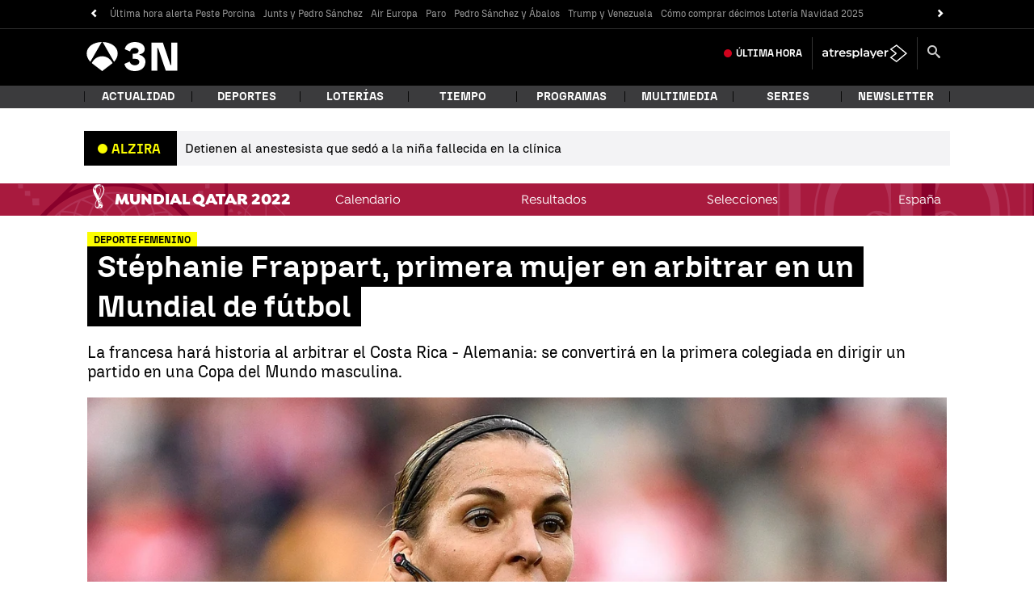

--- FILE ---
content_type: text/javascript
request_url: https://cdnjs.atresmedia.com/load/webapp/www-chunks/index.C1SOGtog86BL4zEp.js
body_size: -157
content:
import{i as c,a as s}from"./tabNavs.BXndNHIoZLYpbo_Y.js";import{i}from"./device.CP0F8BNOTjY1OZDK.js";import"./sites.CLFCLliXp8F1Rl5Z.js";import"./throttle.B97dzb1HK0qK-9yb.js";const n=()=>{i&&document.querySelectorAll(".flip-card .flip-card-inner").forEach(t=>{t.addEventListener("click",()=>{t.classList.toggle("turn-around")})})},a=()=>{const e=document.querySelector("#navbar_toggler");e==null||e.addEventListener("click",()=>{var t,r,o;(t=document.querySelector("#menu_main_nav"))==null||t.classList.toggle("show"),(r=document.querySelector("#navbar_toggler"))==null||r.classList.toggle("closer"),(o=document.querySelector(".site-header__search"))==null||o.classList.remove("show")})},l=()=>{const e=document.querySelector(".search-closer");e==null||e.addEventListener("click",t=>{var r;t.preventDefault(),(r=document.querySelector(".site-header__search"))==null||r.classList.remove("show")})},m=()=>{const e=document.querySelector(".search-toggler");e==null||e.addEventListener("click",()=>{var t,r,o;(t=document.querySelector(".site-header__search"))==null||t.classList.toggle("show"),(r=document.querySelector("#menu_main_nav"))==null||r.classList.remove("show"),(o=document.querySelector("#navbar_toggler"))==null||o.classList.remove("closer")})},d=()=>{l(),m()},u=()=>{c(),a(),d(),s(),n()};u();


--- FILE ---
content_type: text/javascript
request_url: https://cdnjs.atresmedia.com/load/webapp/www-chunks/date.DxD9tJGNdeRRWaV5.js
body_size: -131
content:
const e=new Date,n=e.getDay(),o=e.getMonth(),s=["Domingo","Lunes","Martes","Miércoles","Jueves","Viernes","Sábado"],a={DOM:"Domingo",LUN:"Lunes",MAR:"Martes",MIÉ:"Miércoles",JUE:"Jueves",VIE:"Viernes",SÁB:"Sábado"},t=["Enero","Febrero","Marzo","Abril","Mayo","Junio","Julio","Agosto","Septiembre","Octubre","Noviembre","Diciembre"],i=s[n],r=e.getDate(),m=t[o],c=Intl.DateTimeFormat().resolvedOptions().timeZone==="Atlantic/Canary";export{r as a,m as b,c as i,t as m,i as n,a as w};


--- FILE ---
content_type: image/svg+xml
request_url: https://www.antena3.com/newa3flash/modulos_blancos/ondacero/qatar22/fondo.svg
body_size: 17928
content:
<?xml version="1.0" encoding="UTF-8" ?>
<!DOCTYPE svg PUBLIC "-//W3C//DTD SVG 1.1//EN" "http://www.w3.org/Graphics/SVG/1.1/DTD/svg11.dtd">
<svg width="1264pt" height="106pt" viewBox="0 0 1264 106" version="1.1" xmlns="http://www.w3.org/2000/svg">
<g id="#a81a3eff">
<path fill="#a81a3e" opacity="1.00" d=" M 0.00 0.00 L 88.89 0.00 C 79.96 8.36 71.74 17.47 62.67 25.70 C 52.72 34.39 44.49 44.78 34.87 53.81 C 24.49 65.14 11.82 73.92 0.00 83.62 L 0.00 0.00 M 22.00 0.89 C 22.03 2.61 22.06 4.32 22.09 6.03 C 24.10 6.10 26.11 6.16 28.12 6.21 C 28.06 4.44 28.00 2.66 27.94 0.89 C 25.96 0.89 23.98 0.89 22.00 0.89 M 30.41 9.21 C 30.40 11.11 30.40 13.01 30.39 14.91 C 32.57 15.07 34.76 15.23 36.94 15.38 C 36.89 13.26 36.85 11.14 36.80 9.02 C 34.67 9.08 32.54 9.14 30.41 9.21 M 39.28 18.35 C 39.42 21.16 39.60 23.98 39.82 26.79 C 42.55 26.81 45.29 26.83 48.02 26.86 C 47.95 24.01 47.86 21.17 47.75 18.32 C 44.93 18.34 42.10 18.34 39.28 18.35 Z" />
<path fill="#a81a3e" opacity="1.00" d=" M 94.97 0.00 L 115.72 0.00 C 104.61 2.57 93.75 6.31 83.63 11.60 C 87.38 7.70 90.92 3.59 94.97 0.00 Z" />
<path fill="#a81a3e" opacity="1.00" d=" M 163.47 0.00 L 185.55 0.00 C 190.17 4.04 194.30 8.60 198.44 13.11 C 187.36 7.34 175.66 2.80 163.47 0.00 Z" />
<path fill="#a81a3e" opacity="1.00" d=" M 191.70 0.00 L 274.40 0.00 C 274.33 27.38 274.33 54.75 274.40 82.13 C 264.43 72.59 254.86 62.67 245.06 52.97 C 229.37 37.31 213.57 21.76 198.05 5.93 C 196.01 3.87 193.96 1.82 191.70 0.00 M 250.86 0.93 C 250.82 2.67 250.79 4.41 250.76 6.16 C 252.52 6.17 254.29 6.17 256.06 6.18 C 256.11 4.38 256.16 2.58 256.23 0.78 C 254.43 0.83 252.64 0.88 250.86 0.93 M 242.07 9.11 C 241.99 11.16 241.91 13.21 241.84 15.26 C 243.95 15.25 246.06 15.25 248.18 15.23 C 248.19 13.14 248.21 11.05 248.22 8.95 C 246.16 9.00 244.12 9.06 242.07 9.11 M 231.12 18.38 C 230.99 21.23 230.90 24.08 230.85 26.93 C 233.61 26.77 236.55 27.26 239.15 26.13 C 239.44 23.49 239.27 20.83 239.16 18.18 C 236.48 18.25 233.80 18.32 231.12 18.38 Z" />
<path fill="#a81a3e" opacity="1.00" d=" M 278.48 0.00 L 950.75 0.00 C 950.66 35.33 950.73 70.67 950.80 106.00 L 424.48 106.00 C 419.64 101.70 415.30 96.89 410.76 92.29 C 413.42 88.45 417.05 84.19 415.64 79.15 C 413.86 72.37 407.36 68.33 401.38 65.59 C 395.62 62.86 389.27 61.95 383.02 61.10 C 380.67 60.81 378.34 60.06 376.64 58.35 C 372.40 54.58 368.96 50.01 364.68 46.30 C 360.98 42.93 354.88 45.47 351.36 41.72 C 345.64 36.08 340.08 30.27 334.36 24.62 C 331.31 21.72 328.74 18.09 324.91 16.20 C 320.26 15.57 315.67 17.48 311.68 19.70 C 306.70 22.49 303.37 27.27 300.26 31.90 C 293.00 25.16 286.27 17.87 279.11 11.02 C 279.17 12.21 279.23 13.41 279.31 14.60 C 282.89 16.57 286.06 19.21 288.58 22.44 C 288.28 23.91 287.95 25.39 287.81 26.90 C 290.02 27.48 292.37 27.59 294.50 28.50 C 296.50 29.69 298.00 31.54 299.63 33.18 C 298.47 39.35 298.11 45.64 298.05 51.92 C 296.90 53.09 295.74 54.26 294.58 55.43 C 297.59 58.06 300.60 60.69 303.43 63.52 C 313.71 73.91 324.02 84.28 334.37 94.61 C 338.19 98.03 341.53 101.92 344.62 106.00 L 310.61 106.00 C 310.58 104.79 310.56 103.58 310.54 102.37 C 309.52 101.80 308.50 101.24 307.48 100.68 C 307.12 102.45 306.72 104.21 306.47 106.00 L 278.42 106.00 C 278.53 70.67 278.39 35.33 278.48 0.00 M 279.15 21.52 C 279.16 23.08 279.16 24.63 279.16 26.19 C 280.28 26.01 281.40 25.83 282.53 25.64 C 282.68 24.95 283.00 23.57 283.15 22.88 C 281.81 22.44 280.48 21.99 279.15 21.52 M 279.47 35.13 C 281.48 35.18 283.48 35.19 285.49 35.15 C 284.60 33.51 284.38 30.80 281.98 30.81 C 280.60 31.87 280.18 33.64 279.47 35.13 M 289.95 35.99 C 290.48 36.93 291.14 37.76 291.93 38.49 C 293.34 37.73 294.69 36.86 296.05 36.00 C 294.70 35.10 293.36 34.19 291.94 33.42 C 291.20 34.22 290.54 35.08 289.95 35.99 M 282.70 43.00 C 283.06 44.51 284.46 45.39 285.46 46.46 C 286.23 45.42 287.01 44.39 287.78 43.35 C 287.47 42.70 286.87 41.40 286.57 40.75 C 285.20 41.35 283.42 41.49 282.70 43.00 M 292.25 45.14 C 291.83 47.46 294.82 47.47 296.18 48.46 C 296.22 46.73 297.30 44.57 295.76 43.18 C 294.43 42.92 291.94 43.32 292.25 45.14 M 285.92 49.80 C 285.83 51.20 284.22 53.19 285.67 54.27 C 287.36 56.59 288.97 53.30 290.36 52.26 C 288.88 51.43 287.40 50.61 285.92 49.80 M 279.46 57.72 C 279.24 59.40 279.07 61.08 278.96 62.77 C 280.03 61.95 282.34 61.88 281.97 60.01 C 281.92 58.63 280.49 58.18 279.46 57.72 M 286.40 62.00 C 287.51 63.22 288.64 64.46 289.99 65.44 C 290.64 64.48 293.19 63.56 291.95 62.14 C 291.20 59.25 288.24 61.82 286.40 62.00 M 296.57 64.99 C 297.52 66.41 299.22 66.79 300.70 67.40 C 301.05 66.36 301.40 65.31 301.75 64.26 C 300.97 63.46 300.20 62.65 299.43 61.84 C 298.46 62.88 297.45 63.87 296.57 64.99 M 280.69 67.24 C 279.79 69.78 280.83 71.90 282.86 73.45 C 283.56 72.25 284.30 71.08 284.90 69.83 C 283.99 68.34 282.10 68.04 280.69 67.24 M 290.35 69.60 C 289.99 70.65 289.64 71.71 289.29 72.77 C 290.20 73.58 291.12 74.38 292.04 75.20 C 292.84 74.09 293.70 73.03 294.39 71.84 C 293.37 70.59 291.77 70.19 290.35 69.60 M 299.95 72.98 C 299.83 74.29 299.88 75.59 300.10 76.88 C 301.75 77.36 304.01 76.99 304.24 74.93 C 304.33 72.56 301.63 72.40 299.95 72.98 M 308.62 75.48 C 309.33 76.75 309.42 78.73 311.00 79.28 C 311.99 78.87 312.93 78.35 313.82 77.74 C 313.34 76.50 312.72 75.32 312.14 74.13 C 310.96 74.58 309.79 75.03 308.62 75.48 M 282.78 76.49 C 282.81 78.16 281.74 80.26 283.14 81.63 C 284.63 81.63 286.09 81.32 287.56 81.13 C 286.82 78.79 285.12 77.16 282.78 76.49 M 292.02 81.31 C 292.57 82.79 293.34 84.17 294.08 85.56 C 295.06 84.23 296.89 83.17 296.78 81.31 C 295.61 79.45 293.29 79.75 292.02 81.31 M 300.83 84.39 C 301.80 85.35 302.79 86.30 303.77 87.26 C 304.77 86.05 307.55 84.03 305.34 82.64 C 303.65 80.60 302.26 83.49 300.83 84.39 M 312.03 85.04 C 311.71 86.22 311.74 87.38 312.12 88.53 C 313.49 88.84 314.88 89.10 316.28 89.30 C 316.09 87.92 315.85 86.56 315.56 85.20 C 314.41 84.71 313.23 84.66 312.03 85.04 M 909.69 85.66 C 908.77 91.14 908.73 96.73 909.84 102.18 C 915.26 102.72 920.73 102.72 926.17 102.17 C 927.09 96.74 927.05 91.20 926.29 85.74 C 920.84 84.25 915.15 84.25 909.69 85.66 M 286.27 87.17 C 283.97 88.79 285.44 91.09 286.79 92.78 C 287.97 91.53 289.14 90.28 290.31 89.02 C 288.97 88.38 287.65 87.69 286.27 87.17 M 320.77 88.85 C 321.14 89.56 321.89 90.97 322.26 91.68 C 323.39 91.01 324.57 90.40 325.65 89.65 C 325.98 87.97 324.04 87.13 323.26 85.91 C 322.42 86.89 321.59 87.87 320.77 88.85 M 295.30 89.36 C 294.18 90.47 293.32 93.10 295.44 93.61 C 297.04 94.60 299.58 92.95 298.69 91.05 C 298.46 89.33 296.69 89.16 295.30 89.36 M 304.16 93.26 C 304.61 94.80 305.39 96.21 306.13 97.63 C 307.14 96.42 308.17 95.22 309.06 93.91 C 308.45 93.11 307.75 92.39 306.98 91.75 C 305.97 92.14 305.03 92.64 304.16 93.26 M 314.26 97.61 C 315.41 100.34 317.60 97.26 318.98 96.39 C 317.87 95.36 316.76 94.34 315.65 93.31 C 314.99 94.67 312.93 96.02 314.26 97.61 M 279.47 99.86 C 280.49 98.93 281.52 97.99 282.54 97.06 C 281.54 96.07 280.53 95.09 279.53 94.11 C 279.51 96.03 279.48 97.95 279.47 99.86 M 287.11 96.71 C 287.12 98.27 287.14 99.82 287.17 101.38 C 288.67 100.81 291.39 101.39 291.28 99.05 C 291.51 96.58 288.68 97.22 287.11 96.71 M 324.01 96.97 C 324.01 98.30 324.02 99.63 324.04 100.97 C 325.34 100.94 326.65 100.91 327.96 100.89 C 327.97 99.62 327.99 98.35 328.01 97.08 C 326.67 97.04 325.34 97.01 324.01 96.97 M 298.59 99.42 C 297.78 100.13 297.00 100.88 296.25 101.65 C 296.74 102.22 297.72 103.34 298.21 103.91 C 298.83 103.85 300.07 103.73 300.69 103.67 C 301.11 102.69 301.54 101.71 301.97 100.74 C 300.85 100.28 299.75 99.76 298.59 99.42 M 332.25 101.37 C 333.91 101.87 335.93 104.46 337.28 102.18 C 338.73 100.67 335.99 99.14 335.25 97.97 C 334.24 99.10 333.24 100.23 332.25 101.37 Z" />
<path fill="#a81a3e" opacity="1.00" d=" M 953.30 0.00 L 964.18 0.00 C 964.83 35.32 964.23 70.67 964.52 106.00 L 953.27 106.00 C 953.38 70.67 953.36 35.33 953.30 0.00 Z" />
<path fill="#a81a3e" opacity="1.00" d=" M 978.62 0.00 L 1001.36 0.00 C 997.33 11.91 994.90 24.42 994.93 37.02 C 994.98 60.01 994.94 83.01 995.00 106.00 L 978.83 106.00 C 978.34 70.67 978.76 35.33 978.62 0.00 Z" />
<path fill="#a81a3e" opacity="1.00" d=" M 1004.54 0.00 L 1015.31 0.00 C 1010.59 11.38 1007.93 23.64 1007.82 35.97 C 1007.79 59.32 1007.86 82.66 1007.90 106.00 L 997.87 106.00 C 997.35 83.00 997.74 59.98 997.68 36.97 C 997.62 24.36 999.90 11.73 1004.54 0.00 Z" />
<path fill="#a81a3e" opacity="1.00" d=" M 1029.32 0.00 L 1081.09 0.00 C 1082.99 5.22 1084.90 10.48 1085.80 15.99 C 1087.03 22.83 1086.82 29.81 1086.76 36.73 C 1079.80 35.01 1071.95 31.28 1065.06 35.05 C 1050.50 43.65 1039.15 58.83 1037.88 76.03 C 1037.25 86.00 1037.76 96.01 1037.71 106.00 L 1018.94 106.00 C 1018.84 85.67 1018.94 65.33 1018.91 45.00 C 1018.90 39.33 1018.76 33.65 1019.32 28.00 C 1020.31 18.03 1024.07 8.48 1029.32 0.00 Z" />
<path fill="#a81a3e" opacity="1.00" d=" M 1089.37 0.00 L 1100.69 0.00 C 1100.56 35.33 1100.65 70.67 1100.73 106.00 L 1089.29 106.00 C 1089.40 70.67 1089.43 35.33 1089.37 0.00 Z" />
<path fill="#a81a3e" opacity="1.00" d=" M 1116.24 0.00 L 1126.64 0.00 C 1126.39 35.33 1126.66 70.67 1126.50 106.00 L 1116.16 106.00 C 1116.31 70.67 1116.25 35.33 1116.24 0.00 Z" />
<path fill="#a81a3e" opacity="1.00" d=" M 1148.75 0.00 L 1200.53 0.00 C 1207.10 10.41 1210.94 22.65 1210.88 34.99 C 1210.92 58.66 1210.85 82.33 1210.95 106.00 L 1192.17 106.00 C 1191.99 95.35 1192.83 84.65 1191.75 74.03 C 1189.67 57.21 1178.21 42.51 1163.57 34.48 C 1156.92 31.61 1149.75 34.91 1143.27 36.74 C 1143.10 30.12 1143.01 23.49 1143.27 16.87 C 1144.93 11.20 1146.90 5.62 1148.75 0.00 Z" />
<path fill="#a81a3e" opacity="1.00" d=" M 1214.36 0.00 L 1224.97 0.00 C 1233.05 17.50 1232.25 37.17 1232.14 55.97 C 1232.20 72.65 1232.18 89.32 1232.21 106.00 L 1221.98 106.00 C 1222.06 88.66 1222.02 71.31 1222.04 53.97 C 1222.00 43.98 1222.50 33.94 1221.11 24.02 C 1219.93 15.77 1217.87 7.58 1214.36 0.00 Z" />
<path fill="#a81a3e" opacity="1.00" d=" M 1228.04 0.00 L 1251.08 0.00 C 1251.39 35.33 1251.20 70.67 1251.31 106.00 L 1234.89 106.00 C 1234.68 89.65 1234.93 73.30 1234.86 56.95 C 1234.96 37.84 1235.89 17.92 1228.04 0.00 Z" />
<path fill="#a81a3e" opacity="1.00" d=" M 1253.91 0.00 L 1262.65 0.00 C 1262.43 35.33 1262.55 70.67 1262.59 106.00 L 1253.93 106.00 C 1253.81 70.67 1253.99 35.33 1253.91 0.00 Z" />
<path fill="#a81a3e" opacity="1.00" d=" M 89.72 14.76 C 105.29 7.13 122.67 3.07 140.02 3.35 C 170.53 3.11 200.52 16.57 221.55 38.50 C 238.75 56.82 250.29 80.82 252.21 106.00 L 245.53 106.00 C 244.15 99.00 243.30 91.86 240.97 85.07 C 232.56 57.85 212.53 34.55 187.06 21.86 C 169.56 12.96 149.54 9.24 130.01 10.95 C 107.59 12.83 85.95 22.23 69.09 37.09 C 49.14 54.51 36.10 79.62 33.50 106.00 L 26.01 106.00 C 27.57 98.54 28.45 90.92 30.83 83.65 C 39.87 53.87 61.76 28.38 89.72 14.76 Z" />
<path fill="#a81a3e" opacity="1.00" d=" M 129.56 13.12 C 136.45 12.38 143.39 12.46 150.28 13.21 C 146.79 15.94 143.29 18.65 139.81 21.40 C 136.33 18.72 132.89 15.98 129.56 13.12 Z" />
<path fill="#a81a3e" opacity="1.00" d=" M 102.45 19.39 C 108.82 16.93 115.43 15.17 122.16 14.06 C 119.53 17.70 116.85 21.30 114.19 24.92 C 110.22 23.19 106.30 21.37 102.45 19.39 Z" />
<path fill="#a81a3e" opacity="1.00" d=" M 116.15 25.90 C 119.02 21.52 122.22 17.35 125.93 13.65 C 130.32 16.35 134.43 19.46 138.18 22.99 C 134.80 26.82 131.60 30.81 128.63 34.97 C 124.50 31.90 120.35 28.87 116.15 25.90 Z" />
<path fill="#a81a3e" opacity="1.00" d=" M 141.18 23.10 C 145.03 19.52 149.30 16.44 153.87 13.87 C 157.54 17.56 160.71 21.71 163.36 26.19 C 159.14 29.12 154.95 32.09 150.89 35.24 C 147.82 31.06 144.61 26.99 141.18 23.10 Z" />
<path fill="#a81a3e" opacity="1.00" d=" M 157.61 14.36 C 164.56 15.32 171.32 17.32 177.81 19.95 C 173.67 21.80 169.47 23.50 165.24 25.13 C 162.74 21.51 160.16 17.94 157.61 14.36 Z" />
<path fill="#a81a3e" opacity="1.00" d=" M 301.33 33.03 C 305.75 24.26 314.34 17.57 324.41 17.32 C 324.35 26.25 324.53 35.17 324.25 44.09 C 320.31 44.07 316.19 44.83 312.36 43.66 C 308.11 40.78 304.99 36.58 301.33 33.03 Z" />
<path fill="#a81a3e" opacity="1.00" d=" M 326.02 18.48 C 334.86 26.68 343.33 35.29 351.64 44.02 C 343.07 44.27 334.49 44.17 325.91 44.09 C 325.85 35.56 325.82 27.02 326.02 18.48 Z" />
<path fill="#a81a3e" opacity="1.00" d=" M 98.92 20.98 C 103.83 22.42 108.63 24.26 113.11 26.74 C 110.90 31.41 108.88 36.17 107.01 41.00 C 102.33 39.08 97.59 37.32 92.80 35.71 C 94.08 30.52 96.09 25.53 98.92 20.98 Z" />
<path fill="#a81a3e" opacity="1.00" d=" M 166.53 27.06 C 171.19 24.66 176.12 22.82 181.21 21.54 C 183.61 26.10 185.55 30.90 186.99 35.85 C 182.06 37.54 177.17 39.37 172.29 41.20 C 170.41 36.47 168.43 31.78 166.53 27.06 Z" />
<path fill="#a81a3e" opacity="1.00" d=" M 77.33 33.16 C 82.87 28.99 88.77 25.28 95.19 22.61 C 93.64 26.71 92.08 30.80 90.63 34.94 C 86.19 34.41 81.75 33.83 77.33 33.16 Z" />
<path fill="#a81a3e" opacity="1.00" d=" M 184.32 22.81 C 190.72 25.75 196.73 29.46 202.29 33.77 C 197.91 34.32 193.52 34.89 189.15 35.52 C 187.63 31.25 186.00 27.02 184.32 22.81 Z" />
<path fill="#a81a3e" opacity="1.00" d=" M 130.15 36.65 C 132.92 32.29 136.12 28.22 139.79 24.59 C 143.28 28.41 146.47 32.49 149.25 36.86 C 145.99 40.26 142.84 43.75 139.78 47.32 C 136.66 43.68 133.47 40.10 130.15 36.65 Z" />
<path fill="#a81a3e" opacity="1.00" d=" M 115.08 27.89 C 119.50 30.45 123.62 33.49 127.42 36.89 C 125.12 41.09 123.04 45.40 121.13 49.80 C 117.07 47.23 113.06 44.58 109.04 41.94 C 110.71 37.11 112.70 32.40 115.08 27.89 Z" />
<path fill="#a81a3e" opacity="1.00" d=" M 152.07 37.14 C 155.94 33.89 160.02 30.91 164.28 28.20 C 166.86 32.60 168.75 37.35 170.37 42.18 C 166.41 44.89 162.36 47.46 158.28 49.97 C 156.29 45.65 154.22 41.38 152.07 37.14 Z" />
<path fill="#a81a3e" opacity="1.00" d=" M 74.49 35.41 C 79.69 35.51 84.88 36.05 89.99 37.07 C 89.21 42.22 88.49 47.38 87.90 52.56 C 82.84 51.82 77.75 51.30 72.64 50.98 C 72.62 45.74 73.21 40.50 74.49 35.41 Z" />
<path fill="#a81a3e" opacity="1.00" d=" M 300.91 34.81 C 308.56 42.07 316.02 49.54 323.33 57.15 C 315.44 57.56 307.53 57.38 299.63 57.30 C 299.69 49.79 299.20 42.19 300.91 34.81 Z" />
<path fill="#a81a3e" opacity="1.00" d=" M 189.61 37.63 C 194.82 36.48 200.15 36.03 205.47 36.38 C 206.48 41.71 206.96 47.13 206.95 52.55 C 201.80 52.78 196.66 53.12 191.52 53.57 C 191.07 48.24 190.46 42.92 189.61 37.63 Z" />
<path fill="#a81a3e" opacity="1.00" d=" M 1065.17 38.08 C 1066.58 37.28 1068.26 36.24 1069.93 36.98 C 1074.35 38.57 1078.28 41.26 1082.08 43.98 C 1084.01 45.55 1086.37 47.27 1086.63 49.97 C 1087.32 55.33 1086.73 60.75 1086.67 66.13 C 1082.72 59.14 1077.56 52.28 1070.02 48.96 C 1068.29 47.93 1066.44 48.94 1065.00 49.94 C 1057.82 54.89 1053.03 62.87 1051.42 71.38 C 1049.41 82.80 1050.74 94.47 1050.44 106.00 L 1040.11 106.00 C 1040.38 95.86 1039.74 85.70 1040.54 75.58 C 1042.05 59.99 1052.20 46.33 1065.17 38.08 Z" />
<path fill="#a81a3e" opacity="1.00" d=" M 1143.08 47.49 C 1148.71 43.06 1154.74 39.16 1161.22 36.08 C 1172.28 42.19 1181.72 51.72 1186.33 63.62 C 1191.79 77.09 1188.95 91.89 1189.75 106.00 L 1179.31 106.00 C 1179.11 95.35 1179.99 84.65 1178.83 74.04 C 1177.50 64.23 1172.43 54.41 1163.69 49.31 C 1161.09 47.45 1158.19 49.61 1156.00 51.04 C 1149.99 55.44 1144.23 61.36 1143.20 69.07 C 1143.33 61.88 1143.12 54.69 1143.08 47.49 Z" />
<path fill="#a81a3e" opacity="1.00" d=" M 1076.71 36.88 C 1080.23 37.47 1083.65 38.51 1086.95 39.87 C 1086.88 41.30 1086.83 42.73 1086.79 44.16 C 1083.36 41.82 1079.94 39.47 1076.71 36.88 Z" />
<path fill="#a81a3e" opacity="1.00" d=" M 56.91 52.94 C 61.41 47.51 66.06 42.13 71.66 37.78 C 71.12 42.16 70.71 46.55 70.49 50.95 C 65.97 51.66 61.44 52.33 56.91 52.94 Z" />
<path fill="#a81a3e" opacity="1.00" d=" M 92.11 37.74 C 97.03 38.97 101.77 40.79 106.31 43.05 C 105.48 47.73 104.65 52.42 103.79 57.10 C 99.24 55.64 94.68 54.22 90.10 52.84 C 90.38 47.77 91.08 42.72 92.11 37.74 Z" />
<path fill="#a81a3e" opacity="1.00" d=" M 173.05 43.33 C 177.68 41.35 182.40 39.61 187.20 38.07 C 188.72 43.26 189.21 48.66 189.29 54.04 C 184.68 55.33 180.07 56.64 175.47 57.94 C 174.73 53.06 173.92 48.19 173.05 43.33 Z" />
<path fill="#a81a3e" opacity="1.00" d=" M 123.18 51.05 C 124.21 46.51 126.83 42.55 128.99 38.48 C 132.43 41.75 135.55 45.34 138.38 49.15 C 136.26 52.83 134.10 56.50 131.87 60.12 C 128.94 57.14 125.43 54.62 123.18 51.05 Z" />
<path fill="#a81a3e" opacity="1.00" d=" M 141.09 49.14 C 143.90 45.41 147.01 41.91 150.48 38.78 C 152.37 42.52 154.68 46.13 155.84 50.19 C 156.52 51.58 155.30 52.57 154.47 53.49 C 152.18 55.84 149.67 57.95 147.27 60.19 C 145.23 56.49 143.18 52.81 141.09 49.14 Z" />
<path fill="#a81a3e" opacity="1.00" d=" M 208.14 38.62 C 213.68 43.45 218.81 48.78 223.11 54.75 C 218.50 53.92 213.87 53.17 209.21 52.61 C 208.91 47.94 208.53 43.28 208.14 38.62 Z" />
<path fill="#a81a3e" opacity="1.00" d=" M 105.82 57.92 C 106.28 53.26 107.18 48.66 108.61 44.20 C 112.68 46.49 116.58 49.08 120.28 51.94 C 119.17 56.00 118.07 60.06 116.97 64.12 C 113.20 62.14 109.49 60.06 105.82 57.92 Z" />
<path fill="#a81a3e" opacity="1.00" d=" M 159.10 52.25 C 162.87 49.49 166.80 46.95 170.91 44.71 C 172.20 49.34 173.04 54.07 173.40 58.87 C 169.60 60.74 165.85 62.72 162.15 64.77 C 161.13 60.59 160.12 56.42 159.10 52.25 Z" />
<path fill="#a81a3e" opacity="1.00" d=" M 314.31 45.75 C 317.65 45.69 320.99 45.68 324.33 45.70 C 324.35 49.05 324.33 52.40 324.25 55.75 C 320.66 52.71 317.33 49.37 314.31 45.75 Z" />
<path fill="#a81a3e" opacity="1.00" d=" M 325.95 45.76 C 334.95 45.80 344.00 45.24 352.96 45.90 C 358.48 49.35 362.40 54.88 367.10 59.33 C 362.75 60.19 358.27 61.11 354.54 63.65 C 349.87 66.52 346.67 71.08 343.79 75.62 C 338.68 70.59 333.66 65.47 328.50 60.48 C 324.10 56.86 326.13 50.66 325.95 45.76 Z" />
<path fill="#a81a3e" opacity="1.00" d=" M 355.54 45.44 C 358.74 45.69 362.42 45.56 364.74 48.20 C 383.98 67.49 403.23 86.80 422.56 106.00 L 373.95 106.00 C 371.65 103.94 369.51 101.31 369.68 98.03 C 369.43 86.33 370.00 74.62 369.68 62.92 C 369.73 59.59 367.10 57.26 364.94 55.10 C 361.66 52.02 358.44 48.88 355.54 45.44 Z" />
<path fill="#a81a3e" opacity="1.00" d=" M 1068.20 51.33 C 1072.81 52.53 1076.27 56.20 1079.35 59.65 C 1084.32 65.32 1086.08 72.88 1087.04 80.17 C 1075.66 80.67 1064.26 80.49 1052.88 80.24 C 1053.43 69.09 1057.78 56.79 1068.20 51.33 Z" />
<path fill="#a81a3e" opacity="1.00" d=" M 1150.10 60.07 C 1153.01 56.10 1157.21 53.42 1161.23 50.72 C 1164.87 53.34 1168.58 56.10 1170.96 59.99 C 1175.01 65.95 1176.23 73.19 1177.01 80.21 C 1165.71 80.83 1154.38 79.98 1143.08 80.74 C 1143.03 78.35 1143.04 75.96 1143.12 73.57 C 1145.01 68.87 1147.09 64.17 1150.10 60.07 Z" />
<path fill="#a81a3e" opacity="1.00" d=" M 133.36 62.03 C 135.17 58.21 137.29 54.54 139.76 51.10 C 142.01 54.64 144.04 58.31 145.90 62.06 C 143.79 65.18 141.62 68.27 139.37 71.29 C 137.33 68.23 135.34 65.13 133.36 62.03 Z" />
<path fill="#a81a3e" opacity="1.00" d=" M 54.85 55.90 C 59.89 54.34 65.12 53.43 70.40 53.30 C 70.95 58.36 71.65 63.41 72.60 68.41 C 67.44 69.20 62.29 70.09 57.16 71.05 C 56.00 66.07 55.21 61.00 54.85 55.90 Z" />
<path fill="#a81a3e" opacity="1.00" d=" M 72.75 53.07 C 77.65 53.38 82.67 53.29 87.44 54.66 C 88.78 59.26 88.47 64.13 89.02 68.85 C 84.28 68.59 79.54 68.40 74.79 68.27 C 73.49 63.30 72.83 58.20 72.75 53.07 Z" />
<path fill="#a81a3e" opacity="1.00" d=" M 122.04 53.54 C 125.20 56.25 128.15 59.20 130.89 62.32 C 129.73 65.88 128.57 69.44 127.40 73.00 C 124.58 70.57 121.77 68.13 118.95 65.70 C 119.70 61.58 120.71 57.52 122.04 53.54 Z" />
<path fill="#a81a3e" opacity="1.00" d=" M 148.29 62.43 C 151.10 59.29 154.15 56.38 157.46 53.78 C 158.56 57.80 159.46 61.87 160.21 65.97 C 157.40 68.44 154.54 70.83 151.60 73.14 C 150.50 69.57 149.40 66.00 148.29 62.43 Z" />
<path fill="#a81a3e" opacity="1.00" d=" M 90.07 55.02 C 94.69 56.15 99.22 57.60 103.63 59.40 C 103.67 63.64 103.73 67.89 103.77 72.13 C 99.66 71.17 95.53 70.23 91.40 69.33 C 90.50 64.61 90.09 59.82 90.07 55.02 Z" />
<path fill="#a81a3e" opacity="1.00" d=" M 191.43 55.93 C 196.53 54.94 201.72 54.57 206.91 54.78 C 206.42 59.77 205.66 64.73 204.56 69.62 C 199.75 69.69 194.94 69.75 190.13 69.78 C 190.69 65.18 191.12 60.56 191.43 55.93 Z" />
<path fill="#a81a3e" opacity="1.00" d=" M 209.02 54.77 C 214.53 55.06 220.01 55.93 225.20 57.83 C 224.66 63.02 223.72 68.17 222.23 73.18 C 217.10 71.95 211.93 70.88 206.74 69.96 C 207.55 64.90 208.32 59.84 209.02 54.77 Z" />
<path fill="#a81a3e" opacity="1.00" d=" M 175.90 60.11 C 180.27 58.53 184.73 57.20 189.26 56.15 C 189.22 60.77 188.82 65.38 187.92 69.91 C 183.67 70.77 179.43 71.70 175.20 72.66 C 175.44 68.48 175.67 64.29 175.90 60.11 Z" />
<path fill="#a81a3e" opacity="1.00" d=" M 42.88 77.21 C 45.41 70.69 48.77 64.52 52.79 58.80 C 53.64 63.15 54.41 67.51 55.18 71.87 C 51.07 73.62 46.98 75.43 42.88 77.21 Z" />
<path fill="#a81a3e" opacity="1.00" d=" M 243.60 58.41 C 252.42 65.91 260.02 74.69 268.49 82.57 C 270.82 84.98 273.92 87.33 274.21 90.94 C 274.71 95.95 274.21 100.98 274.07 106.00 L 257.91 106.00 C 257.08 95.66 254.76 85.46 251.19 75.72 C 249.00 69.81 246.07 64.21 243.60 58.41 Z" />
<path fill="#a81a3e" opacity="1.00" d=" M 300.86 59.00 C 308.90 58.64 316.95 58.95 324.99 58.76 C 331.18 64.71 337.25 70.79 343.23 76.95 C 341.45 84.59 341.96 92.45 341.89 100.22 C 328.05 86.65 314.36 72.91 300.86 59.00 Z" />
<path fill="#a81a3e" opacity="1.00" d=" M 0.00 89.95 C 11.56 80.58 23.83 71.97 34.02 61.03 C 26.85 75.19 22.68 90.56 19.32 106.00 L 0.00 106.00 L 0.00 89.95 Z" />
<path fill="#a81a3e" opacity="1.00" d=" M 105.66 60.42 C 109.34 62.25 113.40 63.72 116.27 66.77 C 116.97 70.44 116.21 74.21 116.03 77.90 C 112.64 76.27 109.26 74.61 105.87 72.95 C 105.59 68.78 105.52 64.60 105.66 60.42 Z" />
<path fill="#a81a3e" opacity="1.00" d=" M 162.36 67.13 C 165.94 64.90 169.61 62.81 173.38 60.93 C 173.62 64.91 174.16 69.03 172.86 72.89 C 169.92 75.25 166.22 76.34 162.85 77.92 C 162.68 74.32 162.52 70.73 162.36 67.13 Z" />
<path fill="#a81a3e" opacity="1.00" d=" M 227.17 60.61 C 231.22 66.59 234.33 73.13 237.08 79.80 C 232.86 77.71 228.60 75.70 224.28 73.81 C 225.29 69.42 226.22 65.01 227.17 60.61 Z" />
<path fill="#a81a3e" opacity="1.00" d=" M 354.38 65.36 C 358.38 62.39 363.34 61.29 368.18 60.59 C 368.34 73.62 368.48 86.65 368.11 99.67 C 360.09 92.34 352.67 84.41 344.94 76.79 C 347.24 72.38 350.13 68.11 354.38 65.36 Z" />
<path fill="#a81a3e" opacity="1.00" d=" M 380.75 62.19 C 390.31 63.01 400.16 65.16 408.06 70.89 C 411.54 73.50 414.67 77.38 414.49 81.97 C 414.46 85.63 411.86 88.45 409.81 91.22 C 399.92 81.75 390.25 72.04 380.75 62.19 Z" />
<path fill="#a81a3e" opacity="1.00" d=" M 132.32 64.49 C 134.37 67.06 136.11 69.85 137.59 72.78 C 134.90 73.17 132.20 73.56 129.50 73.91 C 130.23 70.71 131.16 67.56 132.32 64.49 Z" />
<path fill="#a81a3e" opacity="1.00" d=" M 141.08 72.73 C 142.86 69.93 144.77 67.21 146.88 64.63 C 147.93 67.68 148.79 70.79 149.47 73.95 C 146.67 73.56 143.87 73.15 141.08 72.73 Z" />
<path fill="#a81a3e" opacity="1.00" d=" M 118.10 78.18 C 118.19 74.83 118.35 71.48 118.59 68.14 C 121.20 70.17 123.71 72.32 126.14 74.55 C 123.49 75.82 120.81 77.02 118.10 78.18 Z" />
<path fill="#a81a3e" opacity="1.00" d=" M 152.85 74.69 C 155.32 72.53 157.91 70.52 160.62 68.67 C 160.69 71.82 160.72 74.97 160.72 78.13 C 158.07 77.04 155.44 75.90 152.85 74.69 Z" />
<path fill="#a81a3e" opacity="1.00" d=" M 75.28 70.52 C 80.04 70.24 84.81 70.46 89.53 71.13 C 90.62 75.24 91.78 79.34 92.97 83.43 C 88.72 83.49 84.48 83.59 80.24 83.75 C 78.28 79.46 76.63 75.03 75.28 70.52 Z" />
<path fill="#a81a3e" opacity="1.00" d=" M 57.95 73.22 C 62.92 71.95 67.97 71.06 73.07 70.56 C 74.64 75.07 76.32 79.54 78.09 83.98 C 73.42 85.14 68.75 86.26 64.06 87.37 C 61.62 82.84 59.52 78.13 57.95 73.22 Z" />
<path fill="#a81a3e" opacity="1.00" d=" M 91.76 71.22 C 95.83 72.10 99.86 73.14 103.86 74.30 C 104.77 77.98 105.63 81.68 106.38 85.40 C 102.73 84.83 99.08 84.18 95.44 83.52 C 93.83 79.54 92.58 75.43 91.76 71.22 Z" />
<path fill="#a81a3e" opacity="1.00" d=" M 175.05 74.95 C 179.08 73.70 183.20 72.77 187.37 72.11 C 186.53 76.12 185.30 80.03 183.76 83.82 C 180.00 84.46 176.23 85.03 172.45 85.52 C 173.29 81.99 174.18 78.47 175.05 74.95 Z" />
<path fill="#a81a3e" opacity="1.00" d=" M 189.88 71.89 C 194.55 71.54 199.24 71.51 203.91 71.83 C 202.57 76.25 200.88 80.57 198.82 84.70 C 194.56 84.37 190.30 84.08 186.04 83.80 C 187.26 79.81 188.55 75.84 189.88 71.89 Z" />
<path fill="#a81a3e" opacity="1.00" d=" M 206.13 72.00 C 211.32 72.63 216.44 73.68 221.48 75.09 C 220.04 80.06 217.83 84.76 215.15 89.18 C 210.49 87.69 205.79 86.33 201.05 85.09 C 202.83 80.76 204.53 76.40 206.13 72.00 Z" />
<path fill="#a81a3e" opacity="1.00" d=" M 41.56 80.81 C 45.92 77.75 50.81 75.59 55.84 73.87 C 57.75 78.70 59.80 83.47 62.08 88.13 C 57.30 90.13 52.62 92.37 48.09 94.89 C 45.47 90.41 43.36 85.67 41.56 80.81 Z" />
<path fill="#a81a3e" opacity="1.00" d=" M 121.02 79.07 C 131.52 73.84 144.27 73.54 155.13 77.88 C 156.70 78.54 158.31 79.23 159.57 80.41 C 160.48 82.16 160.93 84.10 161.51 85.97 C 154.04 81.74 145.67 78.50 136.93 79.30 C 129.75 79.48 123.27 82.81 117.06 86.09 C 118.05 83.63 118.26 80.27 121.02 79.07 Z" />
<path fill="#a81a3e" opacity="1.00" d=" M 106.25 75.59 C 109.41 76.74 112.46 78.15 115.38 79.82 C 113.13 81.66 110.85 83.45 108.54 85.21 C 107.71 82.02 106.94 78.81 106.25 75.59 Z" />
<path fill="#a81a3e" opacity="1.00" d=" M 163.58 79.82 C 166.57 78.27 169.64 76.91 172.80 75.75 C 172.06 78.98 171.21 82.19 170.26 85.37 C 168.02 83.55 165.79 81.70 163.58 79.82 Z" />
<path fill="#a81a3e" opacity="1.00" d=" M 223.57 75.94 C 228.70 77.57 233.54 79.97 237.99 83.00 C 236.14 87.93 233.84 92.69 231.01 97.13 C 226.48 94.56 221.86 92.13 217.15 89.90 C 219.50 85.34 221.64 80.69 223.57 75.94 Z" />
<path fill="#a81a3e" opacity="1.00" d=" M 344.24 78.39 C 352.35 85.48 359.76 93.35 367.24 101.10 C 359.20 101.41 351.16 101.31 343.11 101.21 C 343.07 93.59 342.76 85.91 344.24 78.39 Z" />
<path fill="#a81a3e" opacity="1.00" d=" M 128.94 82.75 C 135.78 80.70 143.09 80.76 149.94 82.76 C 149.89 84.41 149.85 86.06 149.81 87.72 C 142.89 87.77 135.98 87.77 129.06 87.71 C 129.02 86.06 128.98 84.40 128.94 82.75 Z" />
<path fill="#a81a3e" opacity="1.00" d=" M 1143.13 82.41 C 1152.39 83.83 1161.79 82.79 1171.12 83.12 C 1171.34 90.75 1171.29 98.37 1171.25 106.00 L 1166.85 106.00 C 1166.68 99.97 1166.62 93.93 1166.71 87.89 C 1160.19 87.54 1153.65 87.54 1147.14 87.85 C 1147.11 93.90 1147.11 99.95 1147.17 106.00 L 1143.20 106.00 C 1143.25 98.14 1143.29 90.27 1143.13 82.41 Z" />
<path fill="#a81a3e" opacity="1.00" d=" M 1058.79 83.10 C 1068.13 83.09 1077.46 83.05 1086.80 83.15 C 1086.89 90.76 1086.86 98.38 1086.88 106.00 L 1082.50 106.00 C 1082.62 99.88 1082.60 93.76 1082.45 87.64 C 1076.05 87.45 1069.64 87.46 1063.25 87.68 C 1063.34 93.79 1063.30 99.90 1063.12 106.00 L 1058.83 106.00 C 1058.46 98.37 1058.48 90.73 1058.79 83.10 Z" />
<path fill="#a81a3e" opacity="1.00" d=" M 35.74 104.51 C 36.47 97.48 38.04 90.56 40.46 83.92 C 42.27 87.99 44.20 92.01 46.32 95.94 C 42.77 98.77 39.27 101.65 35.74 104.51 Z" />
<path fill="#a81a3e" opacity="1.00" d=" M 116.97 89.73 C 119.20 86.50 123.25 85.33 126.58 83.55 C 126.83 85.47 127.07 87.39 127.32 89.32 C 128.74 89.62 130.16 89.93 131.57 90.24 C 134.03 92.45 136.58 96.06 140.34 95.41 C 144.24 93.51 147.34 90.22 151.52 88.78 C 151.77 87.02 152.01 85.26 152.27 83.51 C 155.64 85.38 159.98 86.53 161.95 90.12 C 163.82 95.18 163.76 100.70 164.48 106.00 L 145.90 106.00 C 141.70 104.42 137.20 104.40 133.01 106.00 L 114.30 106.00 C 115.04 100.57 114.99 94.91 116.97 89.73 Z" />
<path fill="#a81a3e" opacity="1.00" d=" M 81.46 85.78 C 85.58 85.32 89.75 85.30 93.89 85.59 C 95.70 88.87 97.49 92.17 99.22 95.50 C 94.94 95.43 89.02 98.33 86.16 93.81 C 84.26 91.35 82.89 88.53 81.46 85.78 Z" />
<path fill="#a81a3e" opacity="1.00" d=" M 65.25 89.50 C 69.69 87.84 74.31 86.77 78.97 85.99 C 81.32 89.61 83.63 93.24 85.88 96.91 C 81.85 98.26 77.83 99.61 73.81 100.99 C 70.61 97.43 67.79 93.56 65.25 89.50 Z" />
<path fill="#a81a3e" opacity="1.00" d=" M 96.49 85.78 C 99.79 86.22 103.07 86.88 106.31 87.66 C 104.69 89.93 103.06 92.20 101.40 94.45 C 99.48 91.72 97.83 88.82 96.49 85.78 Z" />
<path fill="#a81a3e" opacity="1.00" d=" M 172.62 87.79 C 175.91 87.07 179.25 86.52 182.61 86.29 C 181.11 89.17 179.50 91.98 177.82 94.75 C 176.03 92.47 174.30 90.15 172.62 87.79 Z" />
<path fill="#a81a3e" opacity="1.00" d=" M 185.14 85.96 C 189.34 85.95 193.55 86.18 197.72 86.69 C 195.87 90.40 193.61 93.89 190.99 97.11 C 187.24 96.64 183.48 96.18 179.73 95.71 C 181.49 92.43 183.31 89.19 185.14 85.96 Z" />
<path fill="#a81a3e" opacity="1.00" d=" M 200.18 87.10 C 204.73 88.30 209.74 88.62 213.72 91.34 C 211.63 95.20 209.05 98.92 205.70 101.79 C 201.38 101.00 197.42 98.96 193.25 97.65 C 195.56 94.13 197.87 90.62 200.18 87.10 Z" />
<path fill="#a81a3e" opacity="1.00" d=" M 232.84 98.17 C 234.95 94.17 237.05 90.16 239.20 86.18 C 241.29 92.64 242.27 99.35 243.55 106.00 L 241.80 106.00 C 238.66 103.57 235.79 100.82 232.84 98.17 Z" />
<path fill="#a81a3e" opacity="1.00" d=" M 49.24 96.74 C 53.65 93.99 58.36 91.75 63.30 90.12 C 65.99 94.14 68.82 98.06 71.77 101.90 C 69.32 103.32 66.89 104.76 64.35 106.00 L 56.19 106.00 C 53.83 102.95 51.51 99.86 49.24 96.74 Z" />
<path fill="#a81a3e" opacity="1.00" d=" M 134.15 89.96 C 137.68 89.69 141.22 89.68 144.76 89.92 C 143.08 91.37 141.53 93.77 138.99 93.43 C 136.88 93.23 135.64 91.20 134.15 89.96 Z" />
<path fill="#a81a3e" opacity="1.00" d=" M 216.21 91.77 C 220.91 93.77 225.44 96.14 229.77 98.84 C 228.08 101.23 226.38 103.61 224.69 106.00 L 212.48 106.00 C 210.83 105.13 209.23 104.20 207.64 103.25 C 210.49 99.42 213.35 95.60 216.21 91.77 Z" />
<path fill="#a81a3e" opacity="1.00" d=" M 37.15 106.00 C 40.58 103.25 43.91 100.37 47.50 97.83 C 49.56 100.61 51.60 103.42 53.92 106.00 L 37.15 106.00 Z" />
<path fill="#a81a3e" opacity="1.00" d=" M 89.80 98.24 C 93.03 97.97 96.26 97.75 99.50 97.57 C 98.61 100.17 97.70 102.77 96.78 105.36 C 94.27 103.17 91.94 100.79 89.80 98.24 Z" />
<path fill="#a81a3e" opacity="1.00" d=" M 179.24 97.76 C 182.63 98.12 186.01 98.49 189.40 98.90 C 187.23 101.35 185.07 103.81 182.64 106.00 L 182.11 106.00 C 181.16 103.25 180.20 100.50 179.24 97.76 Z" />
<path fill="#a81a3e" opacity="1.00" d=" M 75.29 102.79 C 79.06 101.36 82.82 99.37 86.95 99.32 C 90.04 100.80 92.01 103.79 94.53 106.00 L 78.39 106.00 C 77.33 104.96 76.31 103.87 75.29 102.79 Z" />
<path fill="#a81a3e" opacity="1.00" d=" M 185.35 106.00 C 187.71 103.96 189.84 101.68 192.00 99.43 C 196.12 100.68 200.21 102.05 204.24 103.57 C 203.44 104.39 202.64 105.21 201.82 106.00 L 185.35 106.00 Z" />
<path fill="#a81a3e" opacity="1.00" d=" M 226.52 106.00 C 228.39 104.13 230.09 102.11 231.81 100.10 C 234.20 102.12 236.58 104.17 239.13 106.00 L 226.52 106.00 Z" />
<path fill="#a81a3e" opacity="1.00" d=" M 347.00 102.87 C 352.99 102.72 358.99 102.31 364.99 102.59 C 368.09 102.54 370.61 104.51 373.15 106.00 L 348.41 106.00 C 347.92 104.96 347.45 103.92 347.00 102.87 Z" />
<path fill="#a81a3e" opacity="1.00" d=" M 68.20 106.00 C 69.75 105.39 71.29 104.73 72.83 104.08 C 73.97 104.73 75.11 105.37 76.26 106.00 L 68.20 106.00 Z" />
</g>
<g id="#89002bff">
<path fill="#89002b" opacity="1.00" d=" M 88.89 0.00 L 94.97 0.00 C 90.92 3.59 87.38 7.70 83.63 11.60 C 93.75 6.31 104.61 2.57 115.72 0.00 L 163.47 0.00 C 175.66 2.80 187.36 7.34 198.44 13.11 C 194.30 8.60 190.17 4.04 185.55 0.00 L 191.70 0.00 C 193.96 1.82 196.01 3.87 198.05 5.93 C 213.57 21.76 229.37 37.31 245.06 52.97 C 254.86 62.67 264.43 72.59 274.40 82.13 C 274.33 54.75 274.33 27.38 274.40 0.00 L 278.48 0.00 C 278.39 35.33 278.53 70.67 278.42 106.00 L 274.07 106.00 C 274.21 100.98 274.71 95.95 274.21 90.94 C 273.92 87.33 270.82 84.98 268.49 82.57 C 260.02 74.69 252.42 65.91 243.60 58.41 C 246.07 64.21 249.00 69.81 251.19 75.72 C 254.76 85.46 257.08 95.66 257.91 106.00 L 252.21 106.00 C 250.29 80.82 238.75 56.82 221.55 38.50 C 200.52 16.57 170.53 3.11 140.02 3.35 C 122.67 3.07 105.29 7.13 89.72 14.76 C 61.76 28.38 39.87 53.87 30.83 83.65 C 28.45 90.92 27.57 98.54 26.01 106.00 L 19.32 106.00 C 22.68 90.56 26.85 75.19 34.02 61.03 C 23.83 71.97 11.56 80.58 0.00 89.95 L 0.00 83.62 C 11.82 73.92 24.49 65.14 34.87 53.81 C 44.49 44.78 52.72 34.39 62.67 25.70 C 71.74 17.47 79.96 8.36 88.89 0.00 Z" />
<path fill="#89002b" opacity="1.00" d=" M 1126.64 0.00 L 1143.67 0.00 C 1143.36 5.62 1143.29 11.25 1143.27 16.87 C 1143.01 23.49 1143.10 30.12 1143.27 36.74 C 1143.30 37.61 1143.35 39.36 1143.38 40.24 C 1146.56 39.17 1149.75 38.08 1152.94 36.97 C 1148.81 39.45 1142.54 41.58 1143.08 47.49 C 1143.12 54.69 1143.33 61.88 1143.20 69.07 C 1143.15 70.57 1143.13 72.07 1143.12 73.57 C 1143.04 75.96 1143.03 78.35 1143.08 80.74 L 1143.13 82.41 C 1143.29 90.27 1143.25 98.14 1143.20 106.00 L 1126.50 106.00 C 1126.66 70.67 1126.39 35.33 1126.64 0.00 Z" />
<path fill="#89002b" opacity="1.00" d=" M 1262.65 0.00 L 1264.00 0.00 L 1264.00 106.00 L 1262.59 106.00 C 1262.55 70.67 1262.43 35.33 1262.65 0.00 Z" />
<path fill="#89002b" opacity="1.00" d=" M 909.69 85.66 C 915.15 84.25 920.84 84.25 926.29 85.74 C 927.05 91.20 927.09 96.74 926.17 102.17 C 920.73 102.72 915.26 102.72 909.84 102.18 C 908.73 96.73 908.77 91.14 909.69 85.66 Z" />
<path fill="#89002b" opacity="1.00" d=" M 1063.25 87.68 C 1069.64 87.46 1076.05 87.45 1082.45 87.64 C 1082.60 93.76 1082.62 99.88 1082.50 106.00 L 1063.12 106.00 C 1063.30 99.90 1063.34 93.79 1063.25 87.68 Z" />
</g>
<g id="#b23155ff">
<path fill="#b23155" opacity="1.00" d=" M 950.75 0.00 L 953.30 0.00 C 953.36 35.33 953.38 70.67 953.27 106.00 L 950.80 106.00 C 950.73 70.67 950.66 35.33 950.75 0.00 Z" />
<path fill="#b23155" opacity="1.00" d=" M 964.18 0.00 L 978.62 0.00 C 978.76 35.33 978.34 70.67 978.83 106.00 L 964.52 106.00 C 964.23 70.67 964.83 35.32 964.18 0.00 Z" />
<path fill="#b23155" opacity="1.00" d=" M 1001.36 0.00 L 1004.54 0.00 C 999.90 11.73 997.62 24.36 997.68 36.97 C 997.74 59.98 997.35 83.00 997.87 106.00 L 995.00 106.00 C 994.94 83.01 994.98 60.01 994.93 37.02 C 994.90 24.42 997.33 11.91 1001.36 0.00 Z" />
<path fill="#b23155" opacity="1.00" d=" M 1015.31 0.00 L 1029.32 0.00 C 1024.07 8.48 1020.31 18.03 1019.32 28.00 C 1018.76 33.65 1018.90 39.33 1018.91 45.00 C 1018.94 65.33 1018.84 85.67 1018.94 106.00 L 1007.90 106.00 C 1007.86 82.66 1007.79 59.32 1007.82 35.97 C 1007.93 23.64 1010.59 11.38 1015.31 0.00 Z" />
<path fill="#b23155" opacity="1.00" d=" M 1081.09 0.00 L 1089.37 0.00 C 1089.43 35.33 1089.40 70.67 1089.29 106.00 L 1086.88 106.00 C 1086.86 98.38 1086.89 90.76 1086.80 83.15 C 1077.46 83.05 1068.13 83.09 1058.79 83.10 C 1058.48 90.73 1058.46 98.37 1058.83 106.00 L 1050.44 106.00 C 1050.74 94.47 1049.41 82.80 1051.42 71.38 C 1053.03 62.87 1057.82 54.89 1065.00 49.94 C 1066.44 48.94 1068.29 47.93 1070.02 48.96 C 1077.56 52.28 1082.72 59.14 1086.67 66.13 C 1086.73 60.75 1087.32 55.33 1086.63 49.97 C 1086.37 47.27 1084.01 45.55 1082.08 43.98 C 1078.28 41.26 1074.35 38.57 1069.93 36.98 C 1068.26 36.24 1066.58 37.28 1065.17 38.08 C 1052.20 46.33 1042.05 59.99 1040.54 75.58 C 1039.74 85.70 1040.38 95.86 1040.11 106.00 L 1037.71 106.00 C 1037.76 96.01 1037.25 86.00 1037.88 76.03 C 1039.15 58.83 1050.50 43.65 1065.06 35.05 C 1071.95 31.28 1079.80 35.01 1086.76 36.73 C 1086.82 29.81 1087.03 22.83 1085.80 15.99 C 1084.90 10.48 1082.99 5.22 1081.09 0.00 M 1076.71 36.88 C 1079.94 39.47 1083.36 41.82 1086.79 44.16 C 1086.83 42.73 1086.88 41.30 1086.95 39.87 C 1083.65 38.51 1080.23 37.47 1076.71 36.88 M 1068.20 51.33 C 1057.78 56.79 1053.43 69.09 1052.88 80.24 C 1064.26 80.49 1075.66 80.67 1087.04 80.17 C 1086.08 72.88 1084.32 65.32 1079.35 59.65 C 1076.27 56.20 1072.81 52.53 1068.20 51.33 Z" />
<path fill="#b23155" opacity="1.00" d=" M 1100.69 0.00 L 1116.24 0.00 C 1116.25 35.33 1116.31 70.67 1116.16 106.00 L 1100.73 106.00 C 1100.65 70.67 1100.56 35.33 1100.69 0.00 Z" />
<path fill="#b23155" opacity="1.00" d=" M 1143.67 0.00 L 1148.75 0.00 C 1146.90 5.62 1144.93 11.20 1143.27 16.87 C 1143.29 11.25 1143.36 5.62 1143.67 0.00 Z" />
<path fill="#b23155" opacity="1.00" d=" M 1200.53 0.00 L 1214.36 0.00 C 1217.87 7.58 1219.93 15.77 1221.11 24.02 C 1222.50 33.94 1222.00 43.98 1222.04 53.97 C 1222.02 71.31 1222.06 88.66 1221.98 106.00 L 1210.95 106.00 C 1210.85 82.33 1210.92 58.66 1210.88 34.99 C 1210.94 22.65 1207.10 10.41 1200.53 0.00 Z" />
<path fill="#b23155" opacity="1.00" d=" M 1224.97 0.00 L 1228.04 0.00 C 1235.89 17.92 1234.96 37.84 1234.86 56.95 C 1234.93 73.30 1234.68 89.65 1234.89 106.00 L 1232.21 106.00 C 1232.18 89.32 1232.20 72.65 1232.14 55.97 C 1232.25 37.17 1233.05 17.50 1224.97 0.00 Z" />
<path fill="#b23155" opacity="1.00" d=" M 1251.08 0.00 L 1253.91 0.00 C 1253.99 35.33 1253.81 70.67 1253.93 106.00 L 1251.31 106.00 C 1251.20 70.67 1251.39 35.33 1251.08 0.00 Z" />
<path fill="#b23155" opacity="1.00" d=" M 22.00 0.89 C 23.98 0.89 25.96 0.89 27.94 0.89 C 28.00 2.66 28.06 4.44 28.12 6.21 C 26.11 6.16 24.10 6.10 22.09 6.03 C 22.06 4.32 22.03 2.61 22.00 0.89 Z" />
<path fill="#b23155" opacity="1.00" d=" M 250.86 0.93 C 252.64 0.88 254.43 0.83 256.23 0.78 C 256.16 2.58 256.11 4.38 256.06 6.18 C 254.29 6.17 252.52 6.17 250.76 6.16 C 250.79 4.41 250.82 2.67 250.86 0.93 Z" />
<path fill="#b23155" opacity="1.00" d=" M 30.41 9.21 C 32.54 9.14 34.67 9.08 36.80 9.02 C 36.85 11.14 36.89 13.26 36.94 15.38 C 34.76 15.23 32.57 15.07 30.39 14.91 C 30.40 13.01 30.40 11.11 30.41 9.21 Z" />
<path fill="#b23155" opacity="1.00" d=" M 242.07 9.11 C 244.12 9.06 246.16 9.00 248.22 8.95 C 248.21 11.05 248.19 13.14 248.18 15.23 C 246.06 15.25 243.95 15.25 241.84 15.26 C 241.91 13.21 241.99 11.16 242.07 9.11 Z" />
<path fill="#b23155" opacity="1.00" d=" M 69.09 37.09 C 85.95 22.23 107.59 12.83 130.01 10.95 C 149.54 9.24 169.56 12.96 187.06 21.86 C 212.53 34.55 232.56 57.85 240.97 85.07 C 243.30 91.86 244.15 99.00 245.53 106.00 L 243.55 106.00 C 242.27 99.35 241.29 92.64 239.20 86.18 C 237.05 90.16 234.95 94.17 232.84 98.17 C 235.79 100.82 238.66 103.57 241.80 106.00 L 239.13 106.00 C 236.58 104.17 234.20 102.12 231.81 100.10 C 230.09 102.11 228.39 104.13 226.52 106.00 L 224.69 106.00 C 226.38 103.61 228.08 101.23 229.77 98.84 C 225.44 96.14 220.91 93.77 216.21 91.77 C 213.35 95.60 210.49 99.42 207.64 103.25 C 209.23 104.20 210.83 105.13 212.48 106.00 L 201.82 106.00 C 202.64 105.21 203.44 104.39 204.24 103.57 C 200.21 102.05 196.12 100.68 192.00 99.43 C 189.84 101.68 187.71 103.96 185.35 106.00 L 182.64 106.00 C 185.07 103.81 187.23 101.35 189.40 98.90 C 186.01 98.49 182.63 98.12 179.24 97.76 C 180.20 100.50 181.16 103.25 182.11 106.00 L 164.48 106.00 C 163.76 100.70 163.82 95.18 161.95 90.12 C 159.98 86.53 155.64 85.38 152.27 83.51 C 152.01 85.26 151.77 87.02 151.52 88.78 C 147.34 90.22 144.24 93.51 140.34 95.41 C 136.58 96.06 134.03 92.45 131.57 90.24 C 130.16 89.93 128.74 89.62 127.32 89.32 C 127.07 87.39 126.83 85.47 126.58 83.55 C 123.25 85.33 119.20 86.50 116.97 89.73 C 114.99 94.91 115.04 100.57 114.30 106.00 L 94.53 106.00 C 92.01 103.79 90.04 100.80 86.95 99.32 C 82.82 99.37 79.06 101.36 75.29 102.79 C 76.31 103.87 77.33 104.96 78.39 106.00 L 76.26 106.00 C 75.11 105.37 73.97 104.73 72.83 104.08 C 71.29 104.73 69.75 105.39 68.20 106.00 L 64.35 106.00 C 66.89 104.76 69.32 103.32 71.77 101.90 C 68.82 98.06 65.99 94.14 63.30 90.12 C 58.36 91.75 53.65 93.99 49.24 96.74 C 51.51 99.86 53.83 102.95 56.19 106.00 L 53.92 106.00 C 51.60 103.42 49.56 100.61 47.50 97.83 C 43.91 100.37 40.58 103.25 37.15 106.00 L 33.50 106.00 C 36.10 79.62 49.14 54.51 69.09 37.09 M 129.56 13.12 C 132.89 15.98 136.33 18.72 139.81 21.40 C 143.29 18.65 146.79 15.94 150.28 13.21 C 143.39 12.46 136.45 12.38 129.56 13.12 M 102.45 19.39 C 106.30 21.37 110.22 23.19 114.19 24.92 C 116.85 21.30 119.53 17.70 122.16 14.06 C 115.43 15.17 108.82 16.93 102.45 19.39 M 116.15 25.90 C 120.35 28.87 124.50 31.90 128.63 34.97 C 131.60 30.81 134.80 26.82 138.18 22.99 C 134.43 19.46 130.32 16.35 125.93 13.65 C 122.22 17.35 119.02 21.52 116.15 25.90 M 141.18 23.10 C 144.61 26.99 147.82 31.06 150.89 35.24 C 154.95 32.09 159.14 29.12 163.36 26.19 C 160.71 21.71 157.54 17.56 153.87 13.87 C 149.30 16.44 145.03 19.52 141.18 23.10 M 157.61 14.36 C 160.16 17.94 162.74 21.51 165.24 25.13 C 169.47 23.50 173.67 21.80 177.81 19.95 C 171.32 17.32 164.56 15.32 157.61 14.36 M 98.92 20.98 C 96.09 25.53 94.08 30.52 92.80 35.71 C 97.59 37.32 102.33 39.08 107.01 41.00 C 108.88 36.17 110.90 31.41 113.11 26.74 C 108.63 24.26 103.83 22.42 98.92 20.98 M 166.53 27.06 C 168.43 31.78 170.41 36.47 172.29 41.20 C 177.17 39.37 182.06 37.54 186.99 35.85 C 185.55 30.90 183.61 26.10 181.21 21.54 C 176.12 22.82 171.19 24.66 166.53 27.06 M 77.33 33.16 C 81.75 33.83 86.19 34.41 90.63 34.94 C 92.08 30.80 93.64 26.71 95.19 22.61 C 88.77 25.28 82.87 28.99 77.33 33.16 M 184.32 22.81 C 186.00 27.02 187.63 31.25 189.15 35.52 C 193.52 34.89 197.91 34.32 202.29 33.77 C 196.73 29.46 190.72 25.75 184.32 22.81 M 130.15 36.65 C 133.47 40.10 136.66 43.68 139.78 47.32 C 142.84 43.75 145.99 40.26 149.25 36.86 C 146.47 32.49 143.28 28.41 139.79 24.59 C 136.12 28.22 132.92 32.29 130.15 36.65 M 115.08 27.89 C 112.70 32.40 110.71 37.11 109.04 41.94 C 113.06 44.58 117.07 47.23 121.13 49.80 C 123.04 45.40 125.12 41.09 127.42 36.89 C 123.62 33.49 119.50 30.45 115.08 27.89 M 152.07 37.14 C 154.22 41.38 156.29 45.65 158.28 49.97 C 162.36 47.46 166.41 44.89 170.37 42.18 C 168.75 37.35 166.86 32.60 164.28 28.20 C 160.02 30.91 155.94 33.89 152.07 37.14 M 74.49 35.41 C 73.21 40.50 72.62 45.74 72.64 50.98 C 77.75 51.30 82.84 51.82 87.90 52.56 C 88.49 47.38 89.21 42.22 89.99 37.07 C 84.88 36.05 79.69 35.51 74.49 35.41 M 189.61 37.63 C 190.46 42.92 191.07 48.24 191.52 53.57 C 196.66 53.12 201.80 52.78 206.95 52.55 C 206.96 47.13 206.48 41.71 205.47 36.38 C 200.15 36.03 194.82 36.48 189.61 37.63 M 56.91 52.94 C 61.44 52.33 65.97 51.66 70.49 50.95 C 70.71 46.55 71.12 42.16 71.66 37.78 C 66.06 42.13 61.41 47.51 56.91 52.94 M 92.11 37.74 C 91.08 42.72 90.38 47.77 90.10 52.84 C 94.68 54.22 99.24 55.64 103.79 57.10 C 104.65 52.42 105.48 47.73 106.31 43.05 C 101.77 40.79 97.03 38.97 92.11 37.74 M 173.05 43.33 C 173.92 48.19 174.73 53.06 175.47 57.94 C 180.07 56.64 184.68 55.33 189.29 54.04 C 189.21 48.66 188.72 43.26 187.20 38.07 C 182.40 39.61 177.68 41.35 173.05 43.33 M 123.18 51.05 C 125.43 54.62 128.94 57.14 131.87 60.12 C 134.10 56.50 136.26 52.83 138.38 49.15 C 135.55 45.34 132.43 41.75 128.99 38.48 C 126.83 42.55 124.21 46.51 123.18 51.05 M 141.09 49.14 C 143.18 52.81 145.23 56.49 147.27 60.19 C 149.67 57.95 152.18 55.84 154.47 53.49 C 155.30 52.57 156.52 51.58 155.84 50.19 C 154.68 46.13 152.37 42.52 150.48 38.78 C 147.01 41.91 143.90 45.41 141.09 49.14 M 208.14 38.62 C 208.53 43.28 208.91 47.94 209.21 52.61 C 213.87 53.17 218.50 53.92 223.11 54.75 C 218.81 48.78 213.68 43.45 208.14 38.62 M 105.82 57.92 C 109.49 60.06 113.20 62.14 116.97 64.12 C 118.07 60.06 119.17 56.00 120.28 51.94 C 116.58 49.08 112.68 46.49 108.61 44.20 C 107.18 48.66 106.28 53.26 105.82 57.92 M 159.10 52.25 C 160.12 56.42 161.13 60.59 162.15 64.77 C 165.85 62.72 169.60 60.74 173.40 58.87 C 173.04 54.07 172.20 49.34 170.91 44.71 C 166.80 46.95 162.87 49.49 159.10 52.25 M 133.36 62.03 C 135.34 65.13 137.33 68.23 139.37 71.29 C 141.62 68.27 143.79 65.18 145.90 62.06 C 144.04 58.31 142.01 54.64 139.76 51.10 C 137.29 54.54 135.17 58.21 133.36 62.03 M 54.85 55.90 C 55.21 61.00 56.00 66.07 57.16 71.05 C 62.29 70.09 67.44 69.20 72.60 68.41 C 71.65 63.41 70.95 58.36 70.40 53.30 C 65.12 53.43 59.89 54.34 54.85 55.90 M 72.75 53.07 C 72.83 58.20 73.49 63.30 74.79 68.27 C 79.54 68.40 84.28 68.59 89.02 68.85 C 88.47 64.13 88.78 59.26 87.44 54.66 C 82.67 53.29 77.65 53.38 72.75 53.07 M 122.04 53.54 C 120.71 57.52 119.70 61.58 118.95 65.70 C 121.77 68.13 124.58 70.57 127.40 73.00 C 128.57 69.44 129.73 65.88 130.89 62.32 C 128.15 59.20 125.20 56.25 122.04 53.54 M 148.29 62.43 C 149.40 66.00 150.50 69.57 151.60 73.14 C 154.54 70.83 157.40 68.44 160.21 65.97 C 159.46 61.87 158.56 57.80 157.46 53.78 C 154.15 56.38 151.10 59.29 148.29 62.43 M 90.07 55.02 C 90.09 59.82 90.50 64.61 91.40 69.33 C 95.53 70.23 99.66 71.17 103.77 72.13 C 103.73 67.89 103.67 63.64 103.63 59.40 C 99.22 57.60 94.69 56.15 90.07 55.02 M 191.43 55.93 C 191.12 60.56 190.69 65.18 190.13 69.78 C 194.94 69.75 199.75 69.69 204.56 69.62 C 205.66 64.73 206.42 59.77 206.91 54.78 C 201.72 54.57 196.53 54.94 191.43 55.93 M 209.02 54.77 C 208.32 59.84 207.55 64.90 206.74 69.96 C 211.93 70.88 217.10 71.95 222.23 73.18 C 223.72 68.17 224.66 63.02 225.20 57.83 C 220.01 55.93 214.53 55.06 209.02 54.77 M 175.90 60.11 C 175.67 64.29 175.44 68.48 175.20 72.66 C 179.43 71.70 183.67 70.77 187.92 69.91 C 188.82 65.38 189.22 60.77 189.26 56.15 C 184.73 57.20 180.27 58.53 175.90 60.11 M 42.88 77.21 C 46.98 75.43 51.07 73.62 55.18 71.87 C 54.41 67.51 53.64 63.15 52.79 58.80 C 48.77 64.52 45.41 70.69 42.88 77.21 M 105.66 60.42 C 105.52 64.60 105.59 68.78 105.87 72.95 C 109.26 74.61 112.64 76.27 116.03 77.90 C 116.21 74.21 116.97 70.44 116.27 66.77 C 113.40 63.72 109.34 62.25 105.66 60.42 M 162.36 67.13 C 162.52 70.73 162.68 74.32 162.85 77.92 C 166.22 76.34 169.92 75.25 172.86 72.89 C 174.16 69.03 173.62 64.91 173.38 60.93 C 169.61 62.81 165.94 64.90 162.36 67.13 M 227.17 60.61 C 226.22 65.01 225.29 69.42 224.28 73.81 C 228.60 75.70 232.86 77.71 237.08 79.80 C 234.33 73.13 231.22 66.59 227.17 60.61 M 132.32 64.49 C 131.16 67.56 130.23 70.71 129.50 73.91 C 132.20 73.56 134.90 73.17 137.59 72.78 C 136.11 69.85 134.37 67.06 132.32 64.49 M 141.08 72.73 C 143.87 73.15 146.67 73.56 149.47 73.95 C 148.79 70.79 147.93 67.68 146.88 64.63 C 144.77 67.21 142.86 69.93 141.08 72.73 M 118.10 78.18 C 120.81 77.02 123.49 75.82 126.14 74.55 C 123.71 72.32 121.20 70.17 118.59 68.14 C 118.35 71.48 118.19 74.83 118.10 78.18 M 152.85 74.69 C 155.44 75.90 158.07 77.04 160.72 78.13 C 160.72 74.97 160.69 71.82 160.62 68.67 C 157.91 70.52 155.32 72.53 152.85 74.69 M 75.28 70.52 C 76.63 75.03 78.28 79.46 80.24 83.75 C 84.48 83.59 88.72 83.49 92.97 83.43 C 91.78 79.34 90.62 75.24 89.53 71.13 C 84.81 70.46 80.04 70.24 75.28 70.52 M 57.95 73.22 C 59.52 78.13 61.62 82.84 64.06 87.37 C 68.75 86.26 73.42 85.14 78.09 83.98 C 76.32 79.54 74.64 75.07 73.07 70.56 C 67.97 71.06 62.92 71.95 57.95 73.22 M 91.76 71.22 C 92.58 75.43 93.83 79.54 95.44 83.52 C 99.08 84.18 102.73 84.83 106.38 85.40 C 105.63 81.68 104.77 77.98 103.86 74.30 C 99.86 73.14 95.83 72.10 91.76 71.22 M 175.05 74.95 C 174.18 78.47 173.29 81.99 172.45 85.52 C 176.23 85.03 180.00 84.46 183.76 83.82 C 185.30 80.03 186.53 76.12 187.37 72.11 C 183.20 72.77 179.08 73.70 175.05 74.95 M 189.88 71.89 C 188.55 75.84 187.26 79.81 186.04 83.80 C 190.30 84.08 194.56 84.37 198.82 84.70 C 200.88 80.57 202.57 76.25 203.91 71.83 C 199.24 71.51 194.55 71.54 189.88 71.89 M 206.13 72.00 C 204.53 76.40 202.83 80.76 201.05 85.09 C 205.79 86.33 210.49 87.69 215.15 89.18 C 217.83 84.76 220.04 80.06 221.48 75.09 C 216.44 73.68 211.32 72.63 206.13 72.00 M 41.56 80.81 C 43.36 85.67 45.47 90.41 48.09 94.89 C 52.62 92.37 57.30 90.13 62.08 88.13 C 59.80 83.47 57.75 78.70 55.84 73.87 C 50.81 75.59 45.92 77.75 41.56 80.81 M 121.02 79.07 C 118.26 80.27 118.05 83.63 117.06 86.09 C 123.27 82.81 129.75 79.48 136.93 79.30 C 145.67 78.50 154.04 81.74 161.51 85.97 C 160.93 84.10 160.48 82.16 159.57 80.41 C 158.31 79.23 156.70 78.54 155.13 77.88 C 144.27 73.54 131.52 73.84 121.02 79.07 M 106.25 75.59 C 106.94 78.81 107.71 82.02 108.54 85.21 C 110.85 83.45 113.13 81.66 115.38 79.82 C 112.46 78.15 109.41 76.74 106.25 75.59 M 163.58 79.82 C 165.79 81.70 168.02 83.55 170.26 85.37 C 171.21 82.19 172.06 78.98 172.80 75.75 C 169.64 76.91 166.57 78.27 163.58 79.82 M 223.57 75.94 C 221.64 80.69 219.50 85.34 217.15 89.90 C 221.86 92.13 226.48 94.56 231.01 97.13 C 233.84 92.69 236.14 87.93 237.99 83.00 C 233.54 79.97 228.70 77.57 223.57 75.94 M 128.94 82.75 C 128.98 84.40 129.02 86.06 129.06 87.71 C 135.98 87.77 142.89 87.77 149.81 87.72 C 149.85 86.06 149.89 84.41 149.94 82.76 C 143.09 80.76 135.78 80.70 128.94 82.75 M 35.74 104.51 C 39.27 101.65 42.77 98.77 46.32 95.94 C 44.20 92.01 42.27 87.99 40.46 83.92 C 38.04 90.56 36.47 97.48 35.74 104.51 M 81.46 85.78 C 82.89 88.53 84.26 91.35 86.16 93.81 C 89.02 98.33 94.94 95.43 99.22 95.50 C 97.49 92.17 95.70 88.87 93.89 85.59 C 89.75 85.30 85.58 85.32 81.46 85.78 M 65.25 89.50 C 67.79 93.56 70.61 97.43 73.81 100.99 C 77.83 99.61 81.85 98.26 85.88 96.91 C 83.63 93.24 81.32 89.61 78.97 85.99 C 74.31 86.77 69.69 87.84 65.25 89.50 M 96.49 85.78 C 97.83 88.82 99.48 91.72 101.40 94.45 C 103.06 92.20 104.69 89.93 106.31 87.66 C 103.07 86.88 99.79 86.22 96.49 85.78 M 172.62 87.79 C 174.30 90.15 176.03 92.47 177.82 94.75 C 179.50 91.98 181.11 89.17 182.61 86.29 C 179.25 86.52 175.91 87.07 172.62 87.79 M 185.14 85.96 C 183.31 89.19 181.49 92.43 179.73 95.71 C 183.48 96.18 187.24 96.64 190.99 97.11 C 193.61 93.89 195.87 90.40 197.72 86.69 C 193.55 86.18 189.34 85.95 185.14 85.96 M 200.18 87.10 C 197.87 90.62 195.56 94.13 193.25 97.65 C 197.42 98.96 201.38 101.00 205.70 101.79 C 209.05 98.92 211.63 95.20 213.72 91.34 C 209.74 88.62 204.73 88.30 200.18 87.10 M 134.15 89.96 C 135.64 91.20 136.88 93.23 138.99 93.43 C 141.53 93.77 143.08 91.37 144.76 89.92 C 141.22 89.68 137.68 89.69 134.15 89.96 M 89.80 98.24 C 91.94 100.79 94.27 103.17 96.78 105.36 C 97.70 102.77 98.61 100.17 99.50 97.57 C 96.26 97.75 93.03 97.97 89.80 98.24 Z" />
<path fill="#b23155" opacity="1.00" d=" M 279.11 11.02 C 286.27 17.87 293.00 25.16 300.26 31.90 C 303.37 27.27 306.70 22.49 311.68 19.70 C 315.67 17.48 320.26 15.57 324.91 16.20 C 328.74 18.09 331.31 21.72 334.36 24.62 C 340.08 30.27 345.64 36.08 351.36 41.72 C 354.88 45.47 360.98 42.93 364.68 46.30 C 368.96 50.01 372.40 54.58 376.64 58.35 C 378.34 60.06 380.67 60.81 383.02 61.10 C 389.27 61.95 395.62 62.86 401.38 65.59 C 407.36 68.33 413.86 72.37 415.64 79.15 C 417.05 84.19 413.42 88.45 410.76 92.29 C 415.30 96.89 419.64 101.70 424.48 106.00 L 422.56 106.00 C 403.23 86.80 383.98 67.49 364.74 48.20 C 362.42 45.56 358.74 45.69 355.54 45.44 C 358.44 48.88 361.66 52.02 364.94 55.10 C 367.10 57.26 369.73 59.59 369.68 62.92 C 370.00 74.62 369.43 86.33 369.68 98.03 C 369.51 101.31 371.65 103.94 373.95 106.00 L 373.15 106.00 C 370.61 104.51 368.09 102.54 364.99 102.59 C 358.99 102.31 352.99 102.72 347.00 102.87 C 347.45 103.92 347.92 104.96 348.41 106.00 L 344.62 106.00 C 341.53 101.92 338.19 98.03 334.37 94.61 C 324.02 84.28 313.71 73.91 303.43 63.52 C 300.60 60.69 297.59 58.06 294.58 55.43 C 295.74 54.26 296.90 53.09 298.05 51.92 C 298.11 45.64 298.47 39.35 299.63 33.18 C 298.00 31.54 296.50 29.69 294.50 28.50 C 292.37 27.59 290.02 27.48 287.81 26.90 C 287.95 25.39 288.28 23.91 288.58 22.44 C 286.06 19.21 282.89 16.57 279.31 14.60 C 279.23 13.41 279.17 12.21 279.11 11.02 M 301.33 33.03 C 304.99 36.58 308.11 40.78 312.36 43.66 C 316.19 44.83 320.31 44.07 324.25 44.09 C 324.53 35.17 324.35 26.25 324.41 17.32 C 314.34 17.57 305.75 24.26 301.33 33.03 M 326.02 18.48 C 325.82 27.02 325.85 35.56 325.91 44.09 C 334.49 44.17 343.07 44.27 351.64 44.02 C 343.33 35.29 334.86 26.68 326.02 18.48 M 300.91 34.81 C 299.20 42.19 299.69 49.79 299.63 57.30 C 307.53 57.38 315.44 57.56 323.33 57.15 C 316.02 49.54 308.56 42.07 300.91 34.81 M 314.31 45.75 C 317.33 49.37 320.66 52.71 324.25 55.75 C 324.33 52.40 324.35 49.05 324.33 45.70 C 320.99 45.68 317.65 45.69 314.31 45.75 M 325.95 45.76 C 326.13 50.66 324.10 56.86 328.50 60.48 C 333.66 65.47 338.68 70.59 343.79 75.62 C 346.67 71.08 349.87 66.52 354.54 63.65 C 358.27 61.11 362.75 60.19 367.10 59.33 C 362.40 54.88 358.48 49.35 352.96 45.90 C 344.00 45.24 334.95 45.80 325.95 45.76 M 300.86 59.00 C 314.36 72.91 328.05 86.65 341.89 100.22 C 341.96 92.45 341.45 84.59 343.23 76.95 C 337.25 70.79 331.18 64.71 324.99 58.76 C 316.95 58.95 308.90 58.64 300.86 59.00 M 354.38 65.36 C 350.13 68.11 347.24 72.38 344.94 76.79 C 352.67 84.41 360.09 92.34 368.11 99.67 C 368.48 86.65 368.34 73.62 368.18 60.59 C 363.34 61.29 358.38 62.39 354.38 65.36 M 380.75 62.19 C 390.25 72.04 399.92 81.75 409.81 91.22 C 411.86 88.45 414.46 85.63 414.49 81.97 C 414.67 77.38 411.54 73.50 408.06 70.89 C 400.16 65.16 390.31 63.01 380.75 62.19 M 344.24 78.39 C 342.76 85.91 343.07 93.59 343.11 101.21 C 351.16 101.31 359.20 101.41 367.24 101.10 C 359.76 93.35 352.35 85.48 344.24 78.39 Z" />
<path fill="#b23155" opacity="1.00" d=" M 39.28 18.35 C 42.10 18.34 44.93 18.34 47.75 18.32 C 47.86 21.17 47.95 24.01 48.02 26.86 C 45.29 26.83 42.55 26.81 39.82 26.79 C 39.60 23.98 39.42 21.16 39.28 18.35 Z" />
<path fill="#b23155" opacity="1.00" d=" M 231.12 18.38 C 233.80 18.32 236.48 18.25 239.16 18.18 C 239.27 20.83 239.44 23.49 239.15 26.13 C 236.55 27.26 233.61 26.77 230.85 26.93 C 230.90 24.08 230.99 21.23 231.12 18.38 Z" />
<path fill="#b23155" opacity="1.00" d=" M 279.15 21.52 C 280.48 21.99 281.81 22.44 283.15 22.88 C 283.00 23.57 282.68 24.95 282.53 25.64 C 281.40 25.83 280.28 26.01 279.16 26.19 C 279.16 24.63 279.16 23.08 279.15 21.52 Z" />
<path fill="#b23155" opacity="1.00" d=" M 279.47 35.13 C 280.18 33.64 280.60 31.87 281.98 30.81 C 284.38 30.80 284.60 33.51 285.49 35.15 C 283.48 35.19 281.48 35.18 279.47 35.13 Z" />
<path fill="#b23155" opacity="1.00" d=" M 1143.27 36.74 C 1149.75 34.91 1156.92 31.61 1163.57 34.48 C 1178.21 42.51 1189.67 57.21 1191.75 74.03 C 1192.83 84.65 1191.99 95.35 1192.17 106.00 L 1189.75 106.00 C 1188.95 91.89 1191.79 77.09 1186.33 63.62 C 1181.72 51.72 1172.28 42.19 1161.22 36.08 C 1154.74 39.16 1148.71 43.06 1143.08 47.49 C 1142.54 41.58 1148.81 39.45 1152.94 36.97 C 1149.75 38.08 1146.56 39.17 1143.38 40.24 C 1143.35 39.36 1143.30 37.61 1143.27 36.74 Z" />
<path fill="#b23155" opacity="1.00" d=" M 289.95 35.99 C 290.54 35.08 291.20 34.22 291.94 33.42 C 293.36 34.19 294.70 35.10 296.05 36.00 C 294.69 36.86 293.34 37.73 291.93 38.49 C 291.14 37.76 290.48 36.93 289.95 35.99 Z" />
<path fill="#b23155" opacity="1.00" d=" M 282.70 43.00 C 283.42 41.49 285.20 41.35 286.57 40.75 C 286.87 41.40 287.47 42.70 287.78 43.35 C 287.01 44.39 286.23 45.42 285.46 46.46 C 284.46 45.39 283.06 44.51 282.70 43.00 Z" />
<path fill="#b23155" opacity="1.00" d=" M 292.25 45.14 C 291.94 43.32 294.43 42.92 295.76 43.18 C 297.30 44.57 296.22 46.73 296.18 48.46 C 294.82 47.47 291.83 47.46 292.25 45.14 Z" />
<path fill="#b23155" opacity="1.00" d=" M 1156.00 51.04 C 1158.19 49.61 1161.09 47.45 1163.69 49.31 C 1172.43 54.41 1177.50 64.23 1178.83 74.04 C 1179.99 84.65 1179.11 95.35 1179.31 106.00 L 1171.25 106.00 C 1171.29 98.37 1171.34 90.75 1171.12 83.12 C 1161.79 82.79 1152.39 83.83 1143.13 82.41 L 1143.08 80.74 C 1154.38 79.98 1165.71 80.83 1177.01 80.21 C 1176.23 73.19 1175.01 65.95 1170.96 59.99 C 1168.58 56.10 1164.87 53.34 1161.23 50.72 C 1157.21 53.42 1153.01 56.10 1150.10 60.07 C 1147.09 64.17 1145.01 68.87 1143.12 73.57 C 1143.13 72.07 1143.15 70.57 1143.20 69.07 C 1144.23 61.36 1149.99 55.44 1156.00 51.04 Z" />
<path fill="#b23155" opacity="1.00" d=" M 285.92 49.80 C 287.40 50.61 288.88 51.43 290.36 52.26 C 288.97 53.30 287.36 56.59 285.67 54.27 C 284.22 53.19 285.83 51.20 285.92 49.80 Z" />
<path fill="#b23155" opacity="1.00" d=" M 279.46 57.72 C 280.49 58.18 281.92 58.63 281.97 60.01 C 282.34 61.88 280.03 61.95 278.96 62.77 C 279.07 61.08 279.24 59.40 279.46 57.72 Z" />
<path fill="#b23155" opacity="1.00" d=" M 286.40 62.00 C 288.24 61.82 291.20 59.25 291.95 62.14 C 293.19 63.56 290.64 64.48 289.99 65.44 C 288.64 64.46 287.51 63.22 286.40 62.00 Z" />
<path fill="#b23155" opacity="1.00" d=" M 296.57 64.99 C 297.45 63.87 298.46 62.88 299.43 61.84 C 300.20 62.65 300.97 63.46 301.75 64.26 C 301.40 65.31 301.05 66.36 300.70 67.40 C 299.22 66.79 297.52 66.41 296.57 64.99 Z" />
<path fill="#b23155" opacity="1.00" d=" M 280.69 67.24 C 282.10 68.04 283.99 68.34 284.90 69.83 C 284.30 71.08 283.56 72.25 282.86 73.45 C 280.83 71.90 279.79 69.78 280.69 67.24 Z" />
<path fill="#b23155" opacity="1.00" d=" M 290.35 69.60 C 291.77 70.19 293.37 70.59 294.39 71.84 C 293.70 73.03 292.84 74.09 292.04 75.20 C 291.12 74.38 290.20 73.58 289.29 72.77 C 289.64 71.71 289.99 70.65 290.35 69.60 Z" />
<path fill="#b23155" opacity="1.00" d=" M 299.95 72.98 C 301.63 72.40 304.33 72.56 304.24 74.93 C 304.01 76.99 301.75 77.36 300.10 76.88 C 299.88 75.59 299.83 74.29 299.95 72.98 Z" />
<path fill="#b23155" opacity="1.00" d=" M 308.62 75.48 C 309.79 75.03 310.96 74.58 312.14 74.13 C 312.72 75.32 313.34 76.50 313.82 77.74 C 312.93 78.35 311.99 78.87 311.00 79.28 C 309.42 78.73 309.33 76.75 308.62 75.48 Z" />
<path fill="#b23155" opacity="1.00" d=" M 282.78 76.49 C 285.12 77.16 286.82 78.79 287.56 81.13 C 286.09 81.32 284.63 81.63 283.14 81.63 C 281.74 80.26 282.81 78.16 282.78 76.49 Z" />
<path fill="#b23155" opacity="1.00" d=" M 292.02 81.31 C 293.29 79.75 295.61 79.45 296.78 81.31 C 296.89 83.17 295.06 84.23 294.08 85.56 C 293.34 84.17 292.57 82.79 292.02 81.31 Z" />
<path fill="#b23155" opacity="1.00" d=" M 300.83 84.39 C 302.26 83.49 303.65 80.60 305.34 82.64 C 307.55 84.03 304.77 86.05 303.77 87.26 C 302.79 86.30 301.80 85.35 300.83 84.39 Z" />
<path fill="#b23155" opacity="1.00" d=" M 312.03 85.04 C 313.23 84.66 314.41 84.71 315.56 85.20 C 315.85 86.56 316.09 87.92 316.28 89.30 C 314.88 89.10 313.49 88.84 312.12 88.53 C 311.74 87.38 311.71 86.22 312.03 85.04 Z" />
<path fill="#b23155" opacity="1.00" d=" M 286.27 87.17 C 287.65 87.69 288.97 88.38 290.31 89.02 C 289.14 90.28 287.97 91.53 286.79 92.78 C 285.44 91.09 283.97 88.79 286.27 87.17 Z" />
<path fill="#b23155" opacity="1.00" d=" M 320.77 88.85 C 321.59 87.87 322.42 86.89 323.26 85.91 C 324.04 87.13 325.98 87.97 325.65 89.65 C 324.57 90.40 323.39 91.01 322.26 91.68 C 321.89 90.97 321.14 89.56 320.77 88.85 Z" />
<path fill="#b23155" opacity="1.00" d=" M 1147.14 87.85 C 1153.65 87.54 1160.19 87.54 1166.71 87.89 C 1166.62 93.93 1166.68 99.97 1166.85 106.00 L 1147.17 106.00 C 1147.11 99.95 1147.11 93.90 1147.14 87.85 Z" />
<path fill="#b23155" opacity="1.00" d=" M 295.30 89.36 C 296.69 89.16 298.46 89.33 298.69 91.05 C 299.58 92.95 297.04 94.60 295.44 93.61 C 293.32 93.10 294.18 90.47 295.30 89.36 Z" />
<path fill="#b23155" opacity="1.00" d=" M 304.16 93.26 C 305.03 92.64 305.97 92.14 306.98 91.75 C 307.75 92.39 308.45 93.11 309.06 93.91 C 308.17 95.22 307.14 96.42 306.13 97.63 C 305.39 96.21 304.61 94.80 304.16 93.26 Z" />
<path fill="#b23155" opacity="1.00" d=" M 314.26 97.61 C 312.93 96.02 314.99 94.67 315.65 93.31 C 316.76 94.34 317.87 95.36 318.98 96.39 C 317.60 97.26 315.41 100.34 314.26 97.61 Z" />
<path fill="#b23155" opacity="1.00" d=" M 279.47 99.86 C 279.48 97.95 279.51 96.03 279.53 94.11 C 280.53 95.09 281.54 96.07 282.54 97.06 C 281.52 97.99 280.49 98.93 279.47 99.86 Z" />
<path fill="#b23155" opacity="1.00" d=" M 287.11 96.71 C 288.68 97.22 291.51 96.58 291.28 99.05 C 291.39 101.39 288.67 100.81 287.17 101.38 C 287.14 99.82 287.12 98.27 287.11 96.71 Z" />
<path fill="#b23155" opacity="1.00" d=" M 324.01 96.97 C 325.34 97.01 326.67 97.04 328.01 97.08 C 327.99 98.35 327.97 99.62 327.96 100.89 C 326.65 100.91 325.34 100.94 324.04 100.97 C 324.02 99.63 324.01 98.30 324.01 96.97 Z" />
<path fill="#b23155" opacity="1.00" d=" M 298.59 99.42 C 299.75 99.76 300.85 100.28 301.97 100.74 C 301.54 101.71 301.11 102.69 300.69 103.67 C 300.07 103.73 298.83 103.85 298.21 103.91 C 297.72 103.34 296.74 102.22 296.25 101.65 C 297.00 100.88 297.78 100.13 298.59 99.42 Z" />
<path fill="#b23155" opacity="1.00" d=" M 332.25 101.37 C 333.24 100.23 334.24 99.10 335.25 97.97 C 335.99 99.14 338.73 100.67 337.28 102.18 C 335.93 104.46 333.91 101.87 332.25 101.37 Z" />
<path fill="#b23155" opacity="1.00" d=" M 307.48 100.68 C 308.50 101.24 309.52 101.80 310.54 102.37 C 310.56 103.58 310.58 104.79 310.61 106.00 L 306.47 106.00 C 306.72 104.21 307.12 102.45 307.48 100.68 Z" />
<path fill="#b23155" opacity="1.00" d=" M 133.01 106.00 C 137.20 104.40 141.70 104.42 145.90 106.00 L 133.01 106.00 Z" />
</g>
</svg>


--- FILE ---
content_type: image/svg+xml
request_url: https://www.antena3.com/newa3flash/modulos_blancos/ondacero/qatar22/logo.svg
body_size: 11784
content:
<?xml version="1.0" encoding="UTF-8" ?>
<!DOCTYPE svg PUBLIC "-//W3C//DTD SVG 1.1//EN" "http://www.w3.org/Graphics/SVG/1.1/DTD/svg11.dtd">
<svg width="1095pt" height="496pt" viewBox="0 0 1095 496" version="1.1" xmlns="http://www.w3.org/2000/svg">
<g id="#ffffffff">
<path fill="#ffffff" opacity="1.00" d=" M 123.20 0.00 L 128.75 0.00 C 133.38 0.42 137.62 2.49 141.96 4.00 C 154.14 8.38 166.29 12.95 178.86 16.12 C 182.15 16.97 185.58 16.93 188.92 17.46 C 192.02 17.97 194.43 20.23 196.39 22.53 C 200.43 27.40 203.45 33.00 206.73 38.38 C 206.63 38.77 206.41 39.53 206.30 39.91 C 207.26 40.47 208.22 41.09 208.70 42.15 C 217.60 57.07 225.63 72.86 229.02 90.04 C 234.33 115.67 230.15 142.29 222.18 166.91 C 214.31 191.69 201.23 214.31 189.18 237.20 C 176.40 260.93 163.26 284.46 150.47 308.18 C 155.10 317.30 160.59 326.02 164.74 335.36 C 165.54 336.52 166.33 337.70 167.00 338.96 C 174.66 353.74 182.42 368.51 188.97 383.85 C 187.15 385.55 185.53 387.46 184.21 389.58 C 186.28 388.94 188.34 388.26 190.41 387.60 C 191.14 389.48 191.85 391.37 192.56 393.27 C 189.79 393.30 187.11 393.94 184.55 394.95 C 187.27 396.50 188.70 399.24 189.43 402.18 C 190.64 401.11 191.72 399.90 192.67 398.60 C 195.34 400.35 195.46 403.73 196.16 406.55 C 193.75 405.44 191.41 404.01 188.69 403.87 C 189.91 405.94 190.74 408.60 193.00 409.79 C 194.40 410.49 195.50 408.97 196.71 408.51 C 200.93 428.94 199.58 450.81 190.80 469.90 C 187.32 477.26 181.07 483.20 173.54 486.30 C 167.44 488.61 161.69 491.88 155.27 493.32 C 149.59 489.83 143.09 493.51 137.80 496.00 L 134.42 496.00 C 138.45 491.85 143.92 488.05 150.02 489.12 C 155.18 489.70 161.96 491.21 165.21 485.87 C 165.01 481.97 169.11 479.74 169.73 475.92 C 168.96 476.33 167.42 477.16 166.66 477.57 C 167.77 475.24 168.72 472.81 168.66 470.19 C 167.79 471.27 166.97 472.39 166.16 473.52 C 163.13 472.58 159.00 471.84 156.78 474.75 C 154.86 477.08 153.62 481.73 157.09 483.30 C 159.09 484.42 160.47 481.70 161.56 480.43 C 160.52 480.77 159.55 481.28 158.60 481.83 C 157.07 478.59 160.22 474.93 163.55 475.37 C 165.22 475.62 165.52 477.68 164.99 479.00 C 164.07 482.56 161.20 485.58 157.50 486.20 C 154.02 487.40 150.48 486.09 146.96 485.96 C 141.06 487.19 136.45 491.55 132.65 496.00 L 130.18 496.00 C 133.20 493.64 135.40 490.47 137.73 487.47 C 131.94 487.34 127.73 491.28 123.99 495.13 C 122.70 494.88 121.41 494.63 120.13 494.38 C 123.88 491.12 127.43 487.63 130.93 484.10 C 134.19 485.38 138.29 485.54 140.92 482.88 C 144.95 479.44 143.75 472.16 149.23 470.17 C 149.70 470.85 150.65 472.21 151.12 472.89 C 152.19 470.52 153.61 466.87 150.73 465.20 C 147.84 464.16 145.52 467.06 144.27 469.29 C 142.58 472.57 140.29 475.48 137.54 477.95 C 139.93 474.24 141.53 470.11 142.86 465.93 C 139.70 468.98 136.96 472.47 133.44 475.14 C 134.55 470.29 140.50 467.31 139.76 462.06 C 137.64 458.23 132.40 460.46 130.59 463.47 C 131.19 463.45 132.39 463.42 132.99 463.41 C 135.12 463.10 135.12 465.96 134.27 467.19 C 132.12 470.43 127.80 471.62 125.95 475.11 C 124.57 477.87 126.83 480.32 128.10 482.58 C 124.88 486.71 120.88 490.12 116.89 493.47 C 112.53 492.08 108.27 490.40 104.29 488.12 C 98.36 489.33 92.20 490.58 86.16 489.38 C 74.11 486.43 62.38 480.15 55.25 469.71 C 43.58 453.43 42.66 432.22 44.61 412.98 C 49.20 375.48 63.67 340.16 78.74 305.83 C 61.83 276.23 44.33 246.92 29.64 216.12 C 19.04 194.06 9.42 171.37 3.64 147.52 C -4.48 112.13 2.74 72.98 24.92 43.95 C 30.41 37.09 36.63 30.07 45.18 27.12 C 49.79 24.43 51.48 18.82 55.27 15.24 C 60.12 10.14 67.31 8.39 74.06 7.63 C 90.56 5.86 106.64 1.30 123.20 0.00 M 84.42 12.69 C 74.16 17.28 65.14 24.24 56.96 31.85 C 52.98 35.84 48.93 39.90 46.05 44.77 C 54.38 34.74 64.79 26.48 75.98 19.84 C 84.88 14.88 94.94 9.77 105.44 11.71 C 123.48 16.78 137.92 29.56 155.09 36.60 C 160.70 38.86 167.03 40.15 172.98 38.53 C 177.39 37.34 180.65 33.80 184.97 32.43 C 192.44 30.30 200.66 33.74 205.53 39.51 L 205.92 38.62 C 200.42 30.70 192.60 23.67 182.91 21.66 C 172.94 19.56 162.96 22.58 153.05 23.58 C 145.00 24.55 136.40 23.86 129.24 19.76 C 122.31 15.66 115.15 11.80 107.45 9.36 C 99.68 7.22 91.58 9.58 84.42 12.69 M 99.34 42.33 C 90.51 48.46 82.58 56.10 76.71 65.14 C 86.81 60.60 98.15 58.79 109.13 60.51 C 127.00 62.99 143.41 74.37 151.67 90.46 C 158.22 102.46 159.26 116.56 158.12 129.95 C 156.29 151.20 150.46 171.85 143.89 192.05 C 136.72 213.52 128.43 234.63 119.29 255.34 C 126.06 266.95 132.22 278.96 139.65 290.16 C 150.19 273.38 160.95 256.71 170.70 239.45 C 187.03 210.44 201.55 179.91 208.64 147.20 C 213.00 126.30 214.54 103.97 207.38 83.50 C 202.56 69.48 193.73 57.19 183.42 46.69 C 180.64 43.83 177.46 41.40 174.21 39.12 C 170.81 42.26 166.81 45.09 162.10 45.64 C 153.82 46.66 145.69 43.90 138.17 40.72 C 133.05 38.79 128.46 35.37 122.90 34.77 C 114.34 33.57 106.25 37.75 99.34 42.33 M 38.93 58.30 C 40.28 60.74 41.68 63.15 43.09 65.56 C 45.40 64.24 47.68 62.86 50.06 61.66 C 49.31 58.90 47.44 56.65 46.15 54.15 C 43.74 55.54 41.34 56.93 38.93 58.30 M 74.38 71.73 C 73.30 72.35 71.90 72.77 71.45 74.04 C 66.76 83.84 62.95 94.23 61.83 105.10 C 60.60 116.10 62.05 127.18 64.21 137.97 C 66.02 148.13 68.54 158.18 71.91 167.94 C 82.33 193.59 96.79 217.31 110.79 241.12 C 111.34 242.04 111.96 242.92 112.65 243.75 C 125.64 215.83 137.92 187.38 145.60 157.47 C 148.87 144.24 151.37 130.65 150.86 116.97 C 150.60 96.71 137.75 76.50 118.09 70.11 C 104.02 65.30 87.93 65.23 74.38 71.73 M 32.46 73.71 C 25.99 75.21 20.58 80.52 19.02 86.99 C 17.47 92.85 19.17 99.41 23.32 103.82 C 27.95 108.93 35.62 111.00 42.18 108.82 C 48.68 106.84 53.76 100.91 54.70 94.17 C 55.75 87.81 53.02 81.05 47.94 77.12 C 43.66 73.70 37.79 72.41 32.46 73.71 M 34.25 117.90 C 32.40 119.93 30.46 121.88 28.56 123.87 C 30.58 125.82 32.54 127.83 34.67 129.66 C 36.52 127.58 38.53 125.66 40.34 123.56 C 38.27 121.72 36.37 119.68 34.25 117.90 M 113.02 302.99 C 113.09 306.32 115.76 308.80 117.94 311.03 C 117.57 311.55 116.83 312.59 116.46 313.11 C 118.24 314.37 119.87 316.11 122.06 316.58 C 122.71 315.41 124.39 315.01 124.82 313.83 C 124.04 311.89 122.91 310.12 122.17 308.17 C 121.61 308.62 120.50 309.51 119.95 309.96 C 118.61 307.76 117.28 305.49 115.34 303.77 C 114.64 303.46 113.70 301.86 113.02 302.99 M 130.76 309.02 C 131.04 311.66 132.93 313.80 134.41 315.91 C 133.52 313.86 135.85 311.65 134.20 309.88 C 133.71 308.71 130.90 306.74 130.76 309.02 M 141.55 313.97 C 140.73 313.52 139.91 313.09 139.10 312.66 C 138.93 321.56 149.45 327.55 147.72 336.92 C 149.48 335.56 151.34 333.43 150.48 331.04 C 148.76 326.87 144.73 324.15 143.05 319.97 C 142.50 318.48 142.46 316.28 144.00 315.39 C 147.21 313.63 151.57 316.92 150.75 320.51 C 148.27 321.47 146.59 319.09 146.23 316.99 C 143.03 320.26 150.69 325.22 152.54 321.01 C 154.22 317.21 148.04 315.74 149.40 312.16 C 148.03 311.42 146.90 312.57 145.79 313.21 C 145.18 312.27 144.57 311.34 143.96 310.41 C 142.55 311.11 141.90 312.50 141.55 313.97 M 127.37 314.52 C 128.37 317.08 131.18 318.05 133.16 319.67 C 133.61 319.13 134.07 318.60 134.52 318.08 C 132.74 316.73 131.51 314.71 129.52 313.66 C 128.79 313.04 127.01 313.26 127.37 314.52 M 82.69 314.92 C 71.86 342.99 61.49 371.48 56.11 401.18 C 53.98 413.95 52.53 427.16 55.20 439.97 C 56.92 448.58 62.19 456.79 70.06 460.95 C 78.08 465.08 88.36 464.03 95.45 458.47 C 103.84 452.01 108.60 441.93 111.16 431.87 C 113.55 422.80 112.88 413.32 112.01 404.09 C 109.56 381.08 103.12 358.54 93.62 337.46 C 90.53 330.80 87.29 324.20 84.31 317.49 C 83.91 316.54 83.44 315.62 82.69 314.92 M 122.55 320.46 C 123.75 322.89 126.41 324.03 128.47 325.59 C 128.99 329.30 132.69 330.71 135.31 332.73 C 136.78 335.13 138.89 337.57 142.06 337.22 C 146.05 337.14 146.29 331.27 144.10 328.94 C 140.76 326.06 140.03 321.01 135.89 318.95 C 135.43 319.69 134.97 320.43 134.50 321.17 C 136.70 321.10 137.61 323.63 138.94 325.01 C 135.35 322.98 132.81 318.86 128.34 318.69 C 128.02 323.31 132.68 326.20 134.87 329.86 C 130.49 327.29 128.76 322.12 124.77 319.21 C 123.99 318.06 121.78 319.25 122.55 320.46 M 119.33 327.55 C 121.69 328.94 123.59 326.03 125.99 326.45 C 124.26 324.99 122.05 324.18 119.81 323.97 C 117.86 324.01 117.53 326.93 119.33 327.55 M 121.45 329.80 C 121.85 330.29 122.65 331.28 123.05 331.78 C 121.51 332.14 120.03 332.75 118.96 333.98 C 119.86 334.69 120.76 335.40 121.66 336.12 C 120.94 337.11 120.51 338.22 120.39 339.44 C 124.25 338.84 125.37 345.10 129.48 343.26 C 132.85 340.95 129.40 335.31 125.75 336.05 C 125.88 337.84 128.12 337.33 128.55 338.91 C 129.44 340.33 128.97 342.02 126.96 341.58 C 123.36 340.75 121.60 334.08 126.11 333.44 C 132.08 333.58 134.61 340.56 139.97 342.20 C 142.11 342.66 144.00 341.12 145.20 339.52 C 136.66 340.44 131.29 332.06 123.87 329.48 C 123.26 329.56 122.05 329.72 121.45 329.80 M 154.32 332.25 C 152.04 334.77 153.46 338.49 155.16 340.92 C 159.43 346.90 165.64 351.15 170.08 356.99 C 171.94 359.55 172.75 362.76 172.63 365.91 C 176.68 361.33 175.63 353.95 171.23 349.99 C 167.47 345.83 160.43 343.44 160.53 336.87 C 160.97 334.95 163.02 335.39 164.47 335.31 C 162.89 332.07 157.46 329.46 154.32 332.25 M 151.28 343.27 C 155.82 350.45 158.44 358.70 163.51 365.54 C 164.43 367.48 167.42 366.63 168.20 368.69 C 173.46 378.19 177.39 388.34 181.05 398.54 C 179.90 398.46 178.74 398.42 177.59 398.41 L 177.68 399.52 C 173.64 402.51 168.80 407.96 172.21 413.13 C 174.10 411.70 175.84 409.63 175.49 407.09 C 176.93 406.87 178.39 406.73 179.86 406.64 C 178.92 404.30 178.13 401.71 179.17 399.25 C 179.51 399.32 180.18 399.44 180.52 399.51 C 178.71 403.87 183.12 407.38 185.83 410.18 C 186.08 406.78 186.56 403.25 185.61 399.92 C 184.62 398.13 182.38 397.26 181.86 395.16 C 178.40 385.95 174.52 376.87 169.71 368.27 C 168.10 366.14 170.00 363.39 168.71 361.16 C 164.91 353.58 158.01 348.15 151.28 343.27 M 143.09 346.23 C 138.32 348.78 139.31 355.73 142.66 359.08 C 143.04 357.50 142.77 355.50 144.19 354.38 C 146.48 352.98 149.01 355.02 150.16 356.95 C 152.14 360.85 152.76 365.32 154.82 369.18 C 156.94 372.99 162.23 373.77 165.81 371.64 C 157.50 368.15 157.40 357.87 152.34 351.52 C 150.17 348.78 147.11 344.44 143.09 346.23 M 138.11 361.36 C 140.87 365.27 142.60 370.59 139.44 374.84 C 142.47 374.23 144.90 371.15 144.24 368.03 C 143.34 364.98 140.45 363.24 138.11 361.36 M 123.91 369.73 C 122.28 369.47 120.65 369.24 119.01 369.06 C 119.04 372.78 122.00 375.24 124.38 377.67 C 119.16 378.43 124.27 383.34 127.07 383.40 C 134.17 383.86 140.86 380.19 147.96 380.50 C 156.28 381.24 160.34 391.95 156.55 398.83 C 156.77 399.06 157.20 399.54 157.41 399.78 C 161.64 393.40 159.87 383.76 153.02 379.97 C 146.27 375.82 138.13 379.66 130.97 377.52 C 125.92 375.90 124.17 367.87 129.19 365.18 C 132.78 362.93 137.40 367.46 135.50 371.08 C 134.55 372.53 132.82 371.57 131.57 371.17 C 131.72 373.58 134.17 376.55 136.66 374.55 C 141.24 370.91 138.27 362.71 132.88 361.60 C 130.26 360.66 127.73 362.20 125.95 364.03 C 124.82 363.05 123.75 362.01 122.70 360.96 C 120.83 363.80 122.37 367.17 123.91 369.73 M 177.30 363.87 C 176.01 368.47 175.44 373.56 177.46 378.04 C 178.71 380.72 180.11 383.34 181.14 386.13 C 184.17 384.29 186.12 380.45 184.86 376.97 C 183.20 372.16 179.91 368.18 177.30 363.87 M 162.39 375.11 C 164.28 379.49 165.66 384.08 167.56 388.46 C 169.28 391.53 173.28 390.64 175.90 389.44 C 174.57 386.06 173.60 382.48 171.63 379.40 C 169.61 376.35 165.86 375.27 162.39 375.11 M 135.15 387.03 C 135.22 387.46 135.34 388.33 135.41 388.76 C 133.55 389.96 131.62 391.13 130.26 392.93 C 131.33 392.97 133.45 393.05 134.51 393.09 C 133.87 394.55 133.31 396.05 133.17 397.66 C 138.94 391.24 148.13 389.72 156.31 391.11 C 154.57 387.87 151.37 385.64 147.99 384.39 C 143.55 382.96 138.91 384.65 135.15 387.03 M 157.47 405.49 C 159.71 406.96 156.39 409.19 156.33 410.92 C 157.34 410.47 159.35 409.57 160.36 409.12 C 160.68 410.03 161.00 410.95 161.33 411.86 C 163.49 404.23 169.82 399.12 175.50 394.10 C 167.92 394.12 161.31 399.25 157.47 405.49 M 175.08 415.58 C 176.43 417.16 179.11 416.94 180.28 415.24 C 181.97 413.08 181.53 410.16 180.97 407.68 C 177.95 409.60 178.54 414.28 175.08 415.58 M 188.31 409.13 C 188.64 411.04 188.75 413.25 190.29 414.66 C 192.00 416.05 194.39 414.52 194.98 412.71 C 192.23 412.49 191.15 408.87 188.31 409.13 M 182.79 409.83 C 182.44 412.75 182.99 415.87 181.54 418.58 C 183.17 418.27 185.09 417.78 185.76 416.06 C 186.47 413.63 184.90 410.98 182.79 409.83 M 187.73 414.45 C 187.46 416.34 187.57 422.21 190.75 419.81 C 192.04 417.72 189.48 415.38 187.73 414.45 M 149.98 439.96 C 149.34 439.82 148.05 439.53 147.40 439.39 C 147.58 440.80 147.74 442.22 147.89 443.64 C 146.02 444.91 145.05 446.93 144.47 449.05 C 143.47 446.69 143.38 442.82 140.55 441.99 C 140.53 442.37 140.50 443.14 140.48 443.52 C 139.43 442.78 138.36 442.07 137.10 441.80 C 137.05 442.44 136.94 443.72 136.89 444.36 C 136.00 444.52 135.11 444.71 134.23 444.93 C 135.94 447.63 132.65 451.68 136.00 453.69 C 139.34 454.02 140.56 448.94 138.43 446.97 C 138.32 448.62 138.47 451.42 135.97 451.02 C 134.88 449.01 135.78 446.24 137.94 445.41 C 139.69 444.72 141.20 446.34 141.32 447.99 C 141.69 451.36 140.21 454.63 140.49 457.99 C 140.86 460.73 144.09 460.88 146.19 461.34 C 148.09 461.58 150.42 462.68 152.05 461.13 C 154.91 457.97 154.05 452.37 157.98 450.07 C 162.07 448.38 162.92 456.72 158.78 456.23 C 157.91 454.67 158.66 453.19 159.71 452.02 C 156.24 451.75 155.44 459.20 159.53 458.65 C 162.39 457.15 161.92 453.30 164.17 451.21 C 163.62 450.98 162.51 450.53 161.96 450.30 C 164.15 447.89 161.58 446.69 159.33 447.75 L 159.77 445.88 C 156.98 446.61 154.93 448.72 153.20 450.91 C 153.72 449.19 154.59 447.23 153.34 445.61 C 151.66 443.73 156.56 440.00 152.36 439.79 C 152.27 436.70 153.97 432.80 151.25 430.37 C 149.80 433.35 149.82 436.72 149.98 439.96 M 112.92 454.98 C 112.46 454.62 111.53 453.90 111.07 453.53 C 110.48 454.96 109.39 456.44 109.92 458.08 C 111.68 463.41 117.19 466.67 118.55 472.18 C 119.42 477.95 113.65 482.16 108.38 482.31 C 108.63 482.62 109.13 483.25 109.38 483.57 C 114.31 482.79 119.84 480.19 121.23 474.98 C 122.46 468.35 114.41 464.45 115.04 457.90 C 115.38 454.03 121.29 451.64 123.41 455.43 C 125.70 458.25 119.12 462.78 119.45 458.04 C 118.20 458.19 116.83 459.79 117.78 461.01 C 119.69 463.48 124.38 464.03 125.88 460.83 C 127.99 457.42 125.90 452.80 122.15 451.72 C 122.52 450.70 122.89 449.69 123.25 448.68 C 120.89 448.73 119.34 450.47 117.76 451.97 C 117.54 451.22 117.11 449.74 116.89 448.99 C 114.50 450.10 113.76 452.70 112.92 454.98 M 105.23 462.72 C 105.40 463.45 105.74 464.90 105.92 465.62 C 105.13 465.55 103.56 465.40 102.77 465.32 C 107.94 468.21 111.31 473.35 112.30 479.16 C 114.97 475.84 115.70 470.67 112.79 467.27 C 111.13 464.49 107.55 464.72 105.23 462.72 M 115.02 484.13 C 113.46 486.00 115.10 488.23 116.50 489.60 C 120.15 486.72 124.83 483.07 122.77 477.73 C 120.16 479.83 117.48 481.85 115.02 484.13 M 103.81 483.69 C 102.67 484.38 101.38 484.52 99.93 484.10 C 101.03 485.10 102.13 486.18 101.29 487.81 C 106.34 487.01 110.48 490.70 114.98 492.18 C 112.97 487.67 108.53 484.72 103.81 483.69 Z" />
<path fill="#ffffff" opacity="1.00" d=" M 36.07 78.23 C 39.22 78.35 42.30 79.26 44.83 81.17 C 42.15 84.80 35.77 82.91 36.07 78.23 Z" />
<path fill="#ffffff" opacity="1.00" d=" M 24.44 87.02 C 25.51 83.97 27.75 81.37 30.67 79.95 C 32.62 83.98 28.68 88.40 24.44 87.02 Z" />
<path fill="#ffffff" opacity="1.00" d=" M 31.14 90.92 C 32.59 89.08 34.21 87.39 36.01 85.88 C 38.08 86.82 40.14 87.80 42.10 88.97 C 41.83 91.24 41.59 93.54 41.01 95.76 C 38.77 96.22 36.51 96.61 34.24 96.80 C 33.17 94.85 32.14 92.90 31.14 90.92 Z" />
<path fill="#ffffff" opacity="1.00" d=" M 48.23 96.98 C 44.38 94.85 44.79 88.82 49.13 87.61 C 49.98 90.67 50.20 94.29 48.23 96.98 Z" />
<path fill="#ffffff" opacity="1.00" d=" M 24.09 94.22 C 26.96 94.00 30.01 95.92 30.01 99.03 C 29.73 99.98 30.01 101.90 28.48 101.72 C 26.32 99.74 24.44 97.21 24.09 94.22 Z" />
<path fill="#ffffff" opacity="1.00" d=" M 35.34 104.48 C 35.68 100.28 42.23 98.49 43.93 102.60 C 41.23 103.82 38.35 104.76 35.34 104.48 Z" />
<path fill="#ffffff" opacity="1.00" d=" M 635.49 190.67 C 646.43 188.58 658.73 189.24 668.12 195.78 C 675.42 200.79 679.44 209.35 680.65 217.92 C 681.95 227.52 681.29 237.77 676.77 246.50 C 672.67 254.43 664.68 259.89 656.00 261.61 C 647.69 263.24 638.85 263.05 630.82 260.22 C 621.86 257.08 614.86 249.32 612.39 240.18 C 609.47 229.66 609.69 218.02 613.88 207.86 C 617.54 198.89 626.09 192.52 635.49 190.67 M 640.45 204.56 C 633.89 207.11 630.96 214.36 630.25 220.89 C 629.43 228.49 630.03 236.93 634.73 243.28 C 639.48 249.82 650.15 250.49 655.73 244.68 C 660.52 239.79 661.71 232.56 661.78 225.98 C 661.69 219.62 660.59 212.70 656.12 207.86 C 652.25 203.58 645.71 202.64 640.45 204.56 Z" />
<path fill="#ffffff" opacity="1.00" d=" M 923.12 193.14 C 936.06 187.90 950.55 189.12 963.65 193.13 C 963.37 198.29 962.67 203.41 962.23 208.55 C 955.17 204.71 946.89 202.63 938.88 204.10 C 932.29 205.30 926.42 209.93 923.86 216.14 C 920.35 224.37 921.16 234.85 927.34 241.62 C 932.47 247.27 940.56 249.10 947.93 248.54 C 953.12 248.31 958.04 246.55 962.99 245.14 C 963.12 250.07 963.69 254.99 963.74 259.93 C 950.25 263.31 935.46 264.22 922.45 258.56 C 912.74 254.47 905.11 245.53 903.14 235.12 C 901.75 227.60 902.04 219.65 904.53 212.39 C 907.52 203.63 914.52 196.50 923.12 193.14 Z" />
<path fill="#ffffff" opacity="1.00" d=" M 282.75 190.81 C 300.82 190.87 318.90 190.68 336.97 190.91 C 335.05 196.03 333.30 201.21 331.29 206.29 C 322.46 206.18 313.63 206.31 304.81 206.23 C 304.69 210.98 304.77 215.74 304.76 220.49 C 311.82 220.46 318.89 220.58 325.95 220.43 C 324.70 225.71 322.24 230.64 320.69 235.85 C 315.38 236.05 310.06 235.89 304.76 235.95 C 304.77 244.42 304.70 252.89 304.80 261.36 C 297.45 261.53 290.10 261.40 282.75 261.44 C 282.75 237.89 282.75 214.35 282.75 190.81 Z" />
<path fill="#ffffff" opacity="1.00" d=" M 343.63 190.81 C 350.92 190.78 358.21 190.88 365.51 190.76 C 365.74 214.33 365.64 237.91 365.56 261.49 C 358.25 261.38 350.94 261.47 343.63 261.44 C 343.62 237.90 343.62 214.35 343.63 190.81 Z" />
<path fill="#ffffff" opacity="1.00" d=" M 380.69 190.81 C 398.77 190.93 416.87 190.56 434.93 191.00 C 432.97 196.07 431.26 201.22 429.28 206.28 C 420.44 206.21 411.61 206.28 402.77 206.24 C 402.73 210.99 402.76 215.74 402.76 220.49 C 409.83 220.47 416.90 220.57 423.98 220.44 C 422.59 225.69 420.23 230.62 418.67 235.82 C 413.37 236.08 408.06 235.87 402.76 235.94 C 402.77 244.42 402.71 252.90 402.79 261.38 C 395.42 261.51 388.05 261.41 380.69 261.43 C 380.69 237.89 380.68 214.35 380.69 190.81 Z" />
<path fill="#ffffff" opacity="1.00" d=" M 449.19 190.83 C 456.85 190.81 464.50 190.78 472.16 190.85 C 480.67 214.40 489.31 237.90 497.81 261.45 C 490.40 261.43 483.00 261.43 475.59 261.45 C 474.62 258.31 473.65 255.18 472.76 252.02 C 464.49 251.85 456.22 251.96 447.95 251.96 C 447.04 255.12 446.12 258.28 445.20 261.44 C 437.97 261.44 430.74 261.44 423.51 261.44 C 432.05 237.89 440.68 214.38 449.19 190.83 M 451.91 238.30 C 457.60 238.33 463.29 238.29 468.99 238.33 C 466.28 228.55 463.08 218.91 460.44 209.12 C 457.40 218.79 454.77 228.58 451.91 238.30 Z" />
<path fill="#ffffff" opacity="1.00" d=" M 510.29 190.82 C 516.59 190.84 522.89 190.76 529.20 190.84 L 529.58 191.22 C 532.62 209.13 535.74 227.04 538.54 244.99 C 542.27 227.04 544.97 208.87 548.28 190.83 C 556.26 190.81 564.24 190.78 572.22 190.84 C 575.64 208.86 578.53 227.01 582.32 244.95 C 585.25 227.01 588.32 209.09 591.43 191.18 C 597.28 190.30 603.72 191.08 609.79 190.81 C 604.60 214.36 599.27 237.88 594.05 261.42 C 585.96 261.43 577.87 261.49 569.78 261.39 C 566.40 243.27 563.28 225.10 559.63 207.05 C 556.69 225.20 553.44 243.30 550.37 261.43 C 542.23 261.44 534.09 261.44 525.95 261.43 C 520.73 237.89 515.48 214.36 510.29 190.82 Z" />
<path fill="#ffffff" opacity="1.00" d=" M 688.21 190.91 C 698.78 190.67 709.37 190.89 719.95 190.80 C 726.80 190.67 734.30 191.70 739.58 196.49 C 745.81 202.09 745.95 212.15 742.08 219.12 C 739.77 223.05 735.56 225.49 731.19 226.37 C 734.18 227.58 736.49 230.00 737.62 233.02 C 741.24 242.44 744.69 251.93 747.91 261.49 C 741.34 261.35 734.78 261.53 728.22 261.38 C 726.48 255.64 724.70 249.91 722.75 244.25 C 721.45 240.84 720.12 237.08 716.99 234.94 C 714.05 233.09 710.41 233.66 707.12 233.57 C 707.13 242.86 707.12 252.14 707.12 261.43 C 700.90 261.50 694.67 261.31 688.44 261.54 C 687.96 238.02 688.43 214.45 688.21 190.91 M 707.15 204.23 C 707.09 209.52 707.14 214.82 707.12 220.11 C 712.19 219.87 717.74 220.89 722.39 218.39 C 727.04 215.90 726.94 207.96 721.99 205.84 C 717.33 203.78 712.10 204.35 707.15 204.23 Z" />
<path fill="#ffffff" opacity="1.00" d=" M 756.00 190.81 C 762.29 190.81 768.58 190.81 774.88 190.82 C 774.88 209.69 774.87 228.56 774.88 247.43 C 784.54 247.40 794.20 247.51 803.85 247.38 C 804.04 252.05 803.88 256.74 803.96 261.42 C 787.97 261.47 771.98 261.43 756.00 261.44 C 756.00 237.90 756.00 214.35 756.00 190.81 Z" />
<path fill="#ffffff" opacity="1.00" d=" M 810.46 261.45 C 810.47 237.89 810.31 214.32 810.54 190.76 C 825.02 191.31 839.74 189.54 854.02 192.66 C 862.29 194.43 870.18 199.39 874.03 207.13 C 878.41 215.66 878.61 225.76 877.14 235.06 C 875.43 245.72 867.51 254.90 857.26 258.24 C 842.19 263.33 826.04 260.82 810.46 261.45 M 829.40 247.49 C 836.32 247.35 843.83 248.04 849.99 244.20 C 855.64 240.94 858.24 234.28 858.42 228.01 C 858.87 220.99 857.11 212.99 850.98 208.79 C 844.78 204.23 836.76 204.89 829.50 204.73 C 829.12 218.97 829.32 233.24 829.40 247.49 Z" />
<path fill="#ffffff" opacity="1.00" d=" M 969.63 190.81 C 975.88 190.79 982.15 190.86 988.41 190.77 C 988.64 204.51 988.41 218.26 988.52 232.00 C 988.64 235.80 988.94 239.77 990.79 243.18 C 994.36 250.42 1006.42 250.55 1010.24 243.49 C 1012.37 239.71 1012.62 235.25 1012.68 231.01 C 1012.69 217.61 1012.68 204.21 1012.69 190.81 C 1018.94 190.78 1025.19 190.87 1031.45 190.76 C 1031.70 205.54 1031.52 220.33 1031.54 235.12 C 1031.55 242.35 1029.40 249.98 1023.95 255.02 C 1017.83 260.76 1009.11 262.58 1000.97 262.63 C 992.55 262.69 983.48 260.91 977.17 254.95 C 971.72 249.87 969.62 242.19 969.65 234.93 C 969.59 220.23 969.63 205.52 969.63 190.81 Z" />
<path fill="#ffffff" opacity="1.00" d=" M 1040.88 190.82 C 1046.60 190.81 1052.33 190.82 1058.06 190.81 C 1067.58 190.79 1077.84 190.63 1086.28 195.72 C 1091.74 198.91 1094.43 205.17 1095.00 211.25 L 1095.00 216.65 C 1094.36 222.98 1090.97 229.05 1085.43 232.33 C 1077.80 237.18 1068.43 236.84 1059.76 236.75 C 1059.77 244.96 1059.69 253.17 1059.80 261.38 C 1053.49 261.50 1047.18 261.41 1040.88 261.44 C 1040.87 237.89 1040.87 214.36 1040.88 190.82 M 1059.79 204.23 C 1059.70 210.61 1059.77 216.99 1059.75 223.37 C 1063.54 223.31 1067.53 223.70 1071.14 222.24 C 1077.75 219.49 1077.99 208.37 1071.41 205.45 C 1067.76 203.83 1063.66 204.34 1059.79 204.23 Z" />
<path fill="#ffffff" opacity="1.00" d=" M 344.56 287.52 C 356.16 282.02 369.84 281.82 382.01 285.53 C 391.33 288.35 399.76 294.91 403.60 304.01 C 407.98 314.43 407.82 327.06 401.98 336.90 C 396.30 346.53 386.43 352.98 376.08 356.67 C 384.25 361.39 392.71 365.60 401.00 370.12 C 405.96 372.87 411.65 375.08 414.93 380.00 C 419.07 386.05 418.95 393.71 419.16 400.74 C 399.71 391.03 380.57 380.66 361.24 370.71 C 349.19 364.49 337.03 357.10 329.33 345.61 C 321.90 334.74 320.88 320.25 325.40 308.05 C 328.74 299.01 335.88 291.61 344.56 287.52 M 345.45 309.63 C 341.62 317.85 342.28 328.08 347.36 335.64 C 352.99 344.07 361.98 349.44 370.84 353.94 C 378.56 346.84 385.39 337.70 386.22 326.91 C 386.77 318.35 385.08 308.58 378.12 302.84 C 368.21 295.12 351.03 297.90 345.45 309.63 Z" />
<path fill="#ffffff" opacity="1.00" d=" M 501.71 297.88 C 507.03 291.75 514.48 288.02 522.03 285.40 C 521.59 292.53 520.91 299.66 520.91 306.82 C 529.42 306.80 537.93 306.82 546.44 306.81 C 545.81 312.11 544.49 317.28 542.88 322.35 C 535.60 322.38 528.31 322.42 521.03 322.33 C 520.69 330.20 520.97 338.09 520.87 345.98 C 520.71 349.37 522.03 353.11 525.20 354.76 C 529.38 357.02 534.34 356.71 538.94 356.82 C 561.25 356.73 583.56 356.97 605.86 356.70 C 603.59 345.54 603.88 333.30 608.97 322.92 C 613.29 314.05 622.48 308.57 631.97 306.84 C 644.52 304.56 657.37 305.98 670.01 306.84 C 669.99 328.66 670.00 350.49 670.00 372.31 C 663.64 372.31 657.29 372.32 650.94 372.31 C 650.71 362.17 651.38 351.97 650.59 341.88 C 647.03 351.10 642.58 360.45 635.13 367.18 C 631.50 370.35 626.79 372.35 621.94 372.30 C 591.32 372.33 560.70 372.30 530.08 372.32 C 521.74 372.73 512.27 371.13 506.81 364.18 C 501.52 357.71 501.58 348.91 501.75 340.99 C 501.74 334.78 501.77 328.57 501.73 322.36 C 497.57 322.39 493.41 322.37 489.26 322.38 C 489.46 317.18 489.71 311.97 490.45 306.81 C 494.22 306.81 497.98 306.82 501.76 306.80 C 501.74 303.83 501.77 300.85 501.71 297.88 M 629.97 321.47 C 626.40 322.61 624.39 326.31 624.32 329.91 C 624.17 336.77 624.27 343.74 625.73 350.47 C 626.40 353.13 627.77 356.50 630.92 356.77 C 635.09 356.95 637.88 353.17 639.85 349.97 C 645.15 340.70 647.53 330.16 650.89 320.11 C 643.93 320.13 636.69 319.24 629.97 321.47 Z" />
<path fill="#ffffff" opacity="1.00" d=" M 745.57 292.56 C 753.74 288.69 762.99 287.65 771.95 287.84 C 780.37 288.08 789.38 290.34 795.33 296.69 C 801.71 303.63 802.71 314.08 800.26 322.88 C 797.76 331.76 790.69 338.49 782.99 343.11 C 773.03 349.09 762.04 353.09 751.02 356.62 C 768.83 357.06 786.65 356.69 804.46 356.81 C 803.87 362.09 802.55 367.26 800.91 372.30 C 779.85 372.27 758.78 372.42 737.73 372.23 C 737.06 367.90 736.59 363.53 736.58 359.15 C 746.72 353.25 756.84 347.26 766.29 340.28 C 772.07 335.80 778.28 330.93 780.82 323.81 C 782.45 318.50 782.31 311.95 778.36 307.67 C 774.43 303.59 768.33 303.08 762.98 303.38 C 754.89 303.57 747.01 305.70 739.54 308.68 C 741.02 303.16 742.09 297.25 745.57 292.56 Z" />
<path fill="#ffffff" opacity="1.00" d=" M 842.56 288.70 C 853.42 286.81 865.05 287.80 874.97 292.83 C 883.31 297.02 889.95 304.60 892.60 313.61 C 896.49 326.75 893.41 341.46 885.43 352.48 C 878.73 361.76 869.19 369.22 858.20 372.61 C 851.31 374.96 844.11 372.11 838.07 368.81 C 825.92 362.01 816.04 350.59 812.45 337.00 C 809.59 326.05 810.57 313.60 817.18 304.14 C 822.96 295.67 832.60 290.47 842.56 288.70 M 844.38 304.60 C 836.39 307.04 831.33 315.05 830.81 323.13 C 830.00 336.13 832.90 350.23 842.00 360.03 C 844.99 362.99 848.62 366.10 853.04 366.28 C 857.76 365.40 861.53 361.98 864.60 358.47 C 871.83 349.75 874.49 338.11 874.57 327.00 C 874.70 320.26 872.75 313.03 867.54 308.44 C 861.31 302.98 852.05 302.19 844.38 304.60 Z" />
<path fill="#ffffff" opacity="1.00" d=" M 906.38 292.43 C 914.97 288.53 924.62 287.50 933.97 287.90 C 942.02 288.34 950.51 290.76 956.11 296.88 C 962.14 303.61 963.20 313.53 961.10 322.04 C 959.14 329.90 953.54 336.34 947.00 340.87 C 936.37 348.25 923.98 352.42 911.88 356.69 C 929.61 356.97 947.35 356.73 965.08 356.82 C 964.40 362.11 963.26 367.36 961.40 372.37 C 940.52 372.22 919.63 372.39 898.76 372.28 C 897.16 368.40 897.47 363.52 897.14 359.21 C 909.90 351.55 923.10 344.28 934.16 334.22 C 939.83 329.23 943.74 321.64 942.05 313.96 C 941.27 308.40 936.26 304.35 930.85 303.69 C 920.41 302.40 909.82 304.79 900.15 308.69 C 901.69 303.14 902.62 296.99 906.38 292.43 Z" />
<path fill="#ffffff" opacity="1.00" d=" M 983.20 291.15 C 992.40 287.94 1002.40 287.12 1012.04 288.34 C 1020.56 289.45 1029.36 293.76 1033.21 301.82 C 1037.78 311.64 1036.37 324.01 1029.68 332.53 C 1025.25 338.27 1019.10 342.35 1012.78 345.71 C 1004.19 350.21 995.03 353.42 985.89 356.58 C 1003.52 357.24 1021.22 356.43 1038.85 356.98 C 1038.13 362.20 1036.94 367.34 1035.24 372.32 C 1014.19 372.29 993.15 372.34 972.10 372.29 C 971.42 367.93 970.92 363.54 970.95 359.13 C 982.23 352.57 993.55 345.95 1003.80 337.83 C 1008.85 333.65 1014.10 328.79 1015.65 322.16 C 1016.81 316.78 1016.16 310.17 1011.51 306.57 C 1006.25 302.56 999.21 303.17 993.02 303.68 C 986.53 304.37 980.13 306.07 974.16 308.73 C 974.88 303.60 976.43 298.49 978.95 293.94 C 979.64 292.18 981.62 291.79 983.20 291.15 Z" />
<path fill="#ffffff" opacity="1.00" d=" M 60.13 289.18 C 63.03 289.77 63.46 293.64 65.05 295.83 C 63.54 296.11 62.56 295.45 62.08 293.86 C 59.57 294.81 57.30 297.79 54.49 297.02 C 55.72 294.32 59.58 294.33 60.90 291.98 C 60.71 291.28 60.32 289.88 60.13 289.18 Z" />
<path fill="#ffffff" opacity="1.00" d=" M 58.31 301.41 C 60.80 299.92 63.38 298.58 65.86 297.09 C 66.21 297.64 66.90 298.74 67.24 299.29 C 65.95 301.03 64.60 302.75 63.10 304.33 C 64.36 304.14 65.13 305.35 66.09 305.94 C 64.65 306.10 61.77 306.42 60.33 306.58 C 60.00 303.92 63.21 302.48 64.12 300.12 C 62.15 301.12 60.40 302.68 58.15 303.01 C 58.19 302.61 58.27 301.81 58.31 301.41 Z" />
<path fill="#ffffff" opacity="1.00" d=" M 64.74 304.06 C 66.36 303.91 67.98 303.73 69.59 303.52 C 70.03 304.28 70.47 305.03 70.91 305.79 C 68.20 307.36 65.49 308.92 62.77 310.47 C 60.93 307.75 65.71 307.46 67.04 305.80 L 67.57 305.53 C 66.60 305.08 65.66 304.58 64.74 304.06 Z" />
<path fill="#ffffff" opacity="1.00" d=" M 426.50 314.47 C 433.99 307.91 444.30 305.91 453.98 305.67 C 463.00 305.52 472.01 306.09 481.00 306.82 C 481.00 328.65 481.00 350.48 481.00 372.31 C 474.62 372.31 468.25 372.32 461.88 372.31 C 461.80 362.14 462.02 351.97 461.76 341.80 C 457.81 350.94 453.65 360.40 446.36 367.42 C 441.86 371.80 435.31 374.54 429.01 373.13 C 423.78 371.93 420.19 367.28 418.36 362.49 C 415.53 355.06 415.21 346.92 415.70 339.06 C 416.33 329.99 419.44 320.56 426.50 314.47 M 440.96 321.46 C 437.37 322.62 435.33 326.33 435.28 329.96 C 435.12 336.79 435.24 343.73 436.69 350.44 C 437.36 353.12 438.75 356.56 441.95 356.77 C 446.14 356.90 448.92 353.08 450.87 349.87 C 456.14 340.63 458.48 330.14 461.87 320.14 C 454.91 320.09 447.68 319.27 440.96 321.46 Z" />
<path fill="#ffffff" opacity="1.00" d=" M 715.61 312.57 C 719.23 308.53 724.41 306.37 729.67 305.50 C 731.84 311.74 731.42 318.69 731.91 325.26 C 724.21 323.94 716.74 328.47 712.95 335.01 C 706.29 346.17 704.73 359.54 704.53 372.30 C 698.19 372.35 691.85 372.26 685.51 372.35 C 685.12 350.50 686.18 328.60 684.27 306.80 C 690.42 306.83 696.58 306.79 702.75 306.82 C 704.13 316.52 704.78 326.32 704.41 336.12 C 707.07 327.85 709.40 319.00 715.61 312.57 Z" />
<path fill="#ffffff" opacity="1.00" d=" M 841.93 330.73 C 845.03 326.69 848.78 323.19 852.89 320.19 C 856.97 323.18 860.65 326.72 863.83 330.66 C 860.64 334.45 857.17 338.08 853.07 340.89 C 848.64 338.57 845.29 334.42 841.93 330.73 Z" />
</g>
</svg>


--- FILE ---
content_type: text/javascript
request_url: https://cdnjs.atresmedia.com/load/webapp/www-entries/a3n.Be44I81LTnr4DUF9.js
body_size: 534
content:
const __vite__mapDeps=(i,m=__vite__mapDeps,d=(m.f||(m.f=["www-chunks/headerObserver.B-pZoAUpSczt6ByJ.js","www-chunks/logger.EfHyu7IJ2jQbVjs0.js","www-chunks/sites.CLFCLliXp8F1Rl5Z.js","www-chunks/index.DA-XAnRuE0EvxoSy.js","www-chunks/index.CK0HSfQR-PTm9Cx6.js","www-chunks/reducer.qi95zZwihYaGTYAp.js","www-chunks/inject.wgMnzDXYFrzT-teO.js","www-chunks/bowser.lJM5Ha0UZojVVefR.js","www-chunks/_commonjsHelpers.gnU0ypJ3WcXM0xgO.js","www-chunks/index.CHcVLtanLnaxRDLb.js","www-chunks/package.ClgS4CaVegir66eD.js","www-chunks/metrics.B8yQlsrEP5YSiG-5.js","www-chunks/device.CP0F8BNOTjY1OZDK.js","www-chunks/preload-helper.BQ-aXi-3CslF71SJ.js","www-chunks/logger.B54Tj_GFzCKaQVAL.js","www-chunks/date.DxD9tJGNdeRRWaV5.js","www-chunks/formatDates.CpH7CTmV08HPcDVM.js","www-chunks/conviva-js-appanalytics.BznwQHuWTkItcdqs.js","www-chunks/navBarTitle.CBYsYlwyqXn9CXw3.js","www-chunks/helpers.LuobQ1BUUzdDBy9W.js","www-chunks/index.C1SOGtog86BL4zEp.js","www-chunks/tabNavs.BXndNHIoZLYpbo_Y.js","www-chunks/throttle.B97dzb1HK0qK-9yb.js"])))=>i.map(i=>d[i]);
import{_ as i}from"../www-chunks/preload-helper.BQ-aXi-3CslF71SJ.js";import{initA3NMetrics as r}from"../www-chunks/index.BBUxsHj9mFlXj3F1.js";import"../www-chunks/metrics.B8yQlsrEP5YSiG-5.js";import"../www-chunks/logger.EfHyu7IJ2jQbVjs0.js";import"../www-chunks/sites.CLFCLliXp8F1Rl5Z.js";import"../www-chunks/reducer.B92WLTNWmuZNkezg.js";import"../www-chunks/classname.B4SwEtZlMEKta6w-.js";import"../www-chunks/position.BcRtewAQrcQnntVo.js";import"../www-chunks/rrss.BRi-fRdxu8uahFfx.js";import"../www-chunks/index.CK0HSfQR-PTm9Cx6.js";import"../www-chunks/index.CHcVLtanLnaxRDLb.js";import"../www-chunks/device.CP0F8BNOTjY1OZDK.js";i(()=>import("../www-chunks/headerObserver.B-pZoAUpSczt6ByJ.js"),__vite__mapDeps([0,1,2]));i(()=>import("../www-chunks/index.DA-XAnRuE0EvxoSy.js"),__vite__mapDeps([3,4,5,6,7,8,2,9,10,11,1,12,13,14,15,16,17,18,19]));i(()=>import("../www-chunks/index.C1SOGtog86BL4zEp.js"),__vite__mapDeps([20,21,22,12,2]));r();


--- FILE ---
content_type: text/javascript
request_url: https://cdnjs.atresmedia.com/load/webapp/www-chunks/metrics.B8yQlsrEP5YSiG-5.js
body_size: 888
content:
import{l as n}from"./logger.EfHyu7IJ2jQbVjs0.js";const c="Scroll infinito",L=`${document.location.pathname.replace(document.location.pathname.split("/").pop(),"")}navigation.json`,O=(s,a,t)=>`${s}cmspublic/v1/basecontent/lastPageContent/${a}/${t}`,e="infoModule",S="Hotlinks",N="Burguer",R="Imperdibles",C="Header",d="Menu",u="Alertas",U="Alerta",m="Mas informacion",M="Tambien te puede interesar",_="Tags relacionados",D="Breadcrums",p="Canales",g="Ultimas",V="Hoy",f="Videos",P="Ultima hora",H="Categoria",$="Submenu",b="Lengueta",h="Intext-texto",v="Intext-carousel",B="Ahoraqueleo",E="faq",l="tiempo_lectura",G="Enlazado automático",w="Modulo Video",y="L6deL6",k="lasmasleidas",x="videomasvisto",F="Al Minuto",K="Notepuedesperder",X="Canales TV y Radios",q="Verticales",Q="Corporativos y más",i="No aplica",Y="Normal",j="Menu",z="Contenido",Z="Las más vistas",J="Lo último",W="Vertical",ss="Atresplayer",as="Antena3",os="LaSexta",ts="Principal",ns="Secundario",cs="Ultima hora",es="Directo",is="Ultimas",As="Urgente",rs="Destacado",Es="Portada",ls="Programacion",Is="Noticias",Ts="Noticia",Ls="Secundaria",Os="Link",Ss="Icono",Ns="Imagen",Rs="Video",Cs="Titulo",ds="Tag",us="Claves";let A=!0;const Us=(s,a,t,r)=>{const o=`${s}|${a}|${t}|${r}`;A&&s!==c?(n("CLICK","#45b6fe",o),sessionStorage.setItem(e,o),A=!1):s===c&&(n("CLICK","#45b6fe",o),sessionStorage.setItem(e,o))},I=s=>{var a;(a=window.dataLayer)==null||a.push(s)},ms=s=>{I({event:"select_rrss",selected_rrss:s,page_referral:window.location.href})},Ms=s=>`${s.faq?E:i} | ${s.readingTime?l:i}`,_s=()=>new URL(window.location.href).search||null;export{y as $,u as A,N as B,z as C,es as D,G as E,as as F,ls as G,S as H,Ss as I,ss as J,$ as K,Os as L,d as M,i as N,Z as O,ts as P,J as Q,R,ns as S,M as T,cs as U,Rs as V,U as W,Ls as X,Is as Y,b as Z,Ts as _,Us as a,us as a0,k as a1,x as a2,W as a3,os as a4,F as a5,K as a6,v as a7,_s as a8,Ms as a9,h as aa,w as ab,L as ac,O as ad,c as ae,C as b,P as c,Ns as d,is as e,Y as f,As as g,m as h,ds as i,Cs as j,f as k,rs as l,V as m,Es as n,_ as o,D as p,j as q,g as r,H as s,I as t,p as u,B as v,ms as w,X as x,q as y,Q as z};


--- FILE ---
content_type: application/x-javascript;charset=utf-8
request_url: https://smetrics.antena3.com/id?d_visid_ver=5.5.0&d_fieldgroup=A&mcorgid=09DCC8AD54D410FF0A4C98A6%40AdobeOrg&mid=19556142706280907646972862380687610640&ts=1764785165593
body_size: -35
content:
{"mid":"19556142706280907646972862380687610640"}

--- FILE ---
content_type: text/javascript
request_url: https://cdnjs.atresmedia.com/load/webapp/www-chunks/logger.B54Tj_GFzCKaQVAL.js
body_size: -415
content:
import{w as r}from"./sites.CLFCLliXp8F1Rl5Z.js";const s=(...o)=>{if(r)return console.log("%cGPT","border-radius: 2px; padding: 2px 4px; background-color: #1e8e3e; color:#FFF;",...o)};export{s as l};


--- FILE ---
content_type: text/javascript
request_url: https://cdnjs.atresmedia.com/load/webapp/www-chunks/index.DI58kYwfxUWf2YkD.js
body_size: 3594
content:
const __vite__mapDeps=(i,m=__vite__mapDeps,d=(m.f||(m.f=["www-chunks/index.Cvq8ZanqU8xAKWJ0.js","www-chunks/preload-helper.BQ-aXi-3CslF71SJ.js","www-chunks/clearEvar117.D7prxRZqVtqjpFI-.js","www-chunks/device.CP0F8BNOTjY1OZDK.js","www-chunks/sites.CLFCLliXp8F1Rl5Z.js","www-chunks/formatModelResponse.DzWNLvQDaTsK6wWH.js","www-chunks/bowser.lJM5Ha0UZojVVefR.js","www-chunks/_commonjsHelpers.gnU0ypJ3WcXM0xgO.js","www-chunks/package.ClgS4CaVegir66eD.js","www-chunks/conviva.Bm8kRHKS2jn7SyjF.js","www-chunks/index.CK0HSfQR-PTm9Cx6.js","www-chunks/index.D8DSwh0-SUdU7ryM.js","www-chunks/index.d9jnaYkaK4hK2avB.js","assets/index-Cm9GAY2-.css","www-chunks/index.DN0JVGenclsRL5yU.js","www-chunks/sunmedia1.D04n__Kso0u_X3XK.js","www-chunks/inject.wgMnzDXYFrzT-teO.js","www-chunks/sunmedia2.CBUFIpmZP4IeBfZ2.js","www-chunks/smartclip1.epf5acE35YLmUYUB.js","www-chunks/smartclip2.DZ0LWUOe3v0HnLQ6.js","www-chunks/index.CY8lSMXn9BCtpNe1.js","www-chunks/a3mod_buscador_az.DYE8OwJBNSv-1NUK.js","www-chunks/_commonjs-dynamic-modules.TDtrdbi37hy-Z63m.js","www-chunks/a3mod_live.DzH_b_luiBV5Hm16.js","www-chunks/a3mod_login.C5Jvk8nHaoqkH4Hf.js","www-chunks/index.dt3PUeltuBtIMfks.js","www-chunks/atresmedia_acordeon.CVXUr-Ylr10oAq6Y.js","www-chunks/atresmedia_carrusel.LEZs7k3nh2HZzJRa.js","www-chunks/index.cLEdE9orVH-spQpA.js","www-chunks/pikaday.MAjrv-AvinrtykTL.js","www-chunks/formatDates.CpH7CTmV08HPcDVM.js","www-chunks/meteo-map.BD7Q-qy2q8YS5p_C.js","www-chunks/index.DMPaJW88dt_Y4Xsl.js","www-chunks/glide.esm.WkWzknX4vskObTYw.js","www-chunks/metrics.B8yQlsrEP5YSiG-5.js","www-chunks/logger.EfHyu7IJ2jQbVjs0.js","www-chunks/templates.DiFfzYah2Dcw9OKb.js","www-chunks/index.CeaLOlp6u017KxF1.js","www-chunks/date.DxD9tJGNdeRRWaV5.js","www-chunks/helpers.LuobQ1BUUzdDBy9W.js","www-chunks/atresmedia_galeria.CnETeSDBr3e6p1gG.js","www-chunks/index.mN--8Fsc_RGLgdVD.js","www-chunks/atresmedia_playlist.D1j_Ew1SZJyVOXUs.js","www-chunks/index.DPDClF_VsfZbmLCH.js","assets/index-DNXEbzK4.css","www-chunks/atresmedia_module_interior.CIEk6DuEd6vQ9S7k.js","www-chunks/meteo-form.B2x0zLGKLy6kZrhq.js","www-chunks/index.B3NGQ9EUSz0Swm2w.js","www-chunks/index.BoGAZM5wGpZ30ajU.js","www-chunks/index.C1-KcOWC_wK2oSKB.js","www-chunks/imgGallery.zvz0iBAWtaS65yAc.js","www-chunks/index.CHcVLtanLnaxRDLb.js","www-chunks/index.C6pXHTXEXTdou6VO.js","www-chunks/index.DghkMEOqXmkHB4uY.js","www-chunks/index.BKvUlDlek5HbYfd4.js","www-chunks/intextCarrusel.DpzgxR2DoiO5tkor.js","www-chunks/intextRow.BW09hWJnmPyJEjMp.js","www-chunks/index.BePhADUnDRohf1GY.js","www-chunks/index.321OiYkz9oXzGANE.js","www-chunks/urls.h5qKpYdtpgrQVmUw.js","www-chunks/recirculationVideo.BR9Z4JXD4LwbrK4_.js","www-chunks/videos.D5GHxtmsFZKPe-wn.js","www-chunks/atresmedia_publicidad.CTzIxwPeoJg1ltXm.js","www-chunks/index.Cq4SH8wrpUPeTc15.js","www-chunks/index.BSnwG1A157xqU3Y_.js","www-chunks/jquery-patch.CF2fYv7dOXqQn1qJ.js","www-chunks/jquery.D4AUSe3v7u_ij5AK.js","www-chunks/jquery.C5Nz1Ptm2y_0JYOS.js","www-chunks/eventAggregator.o1dRFi2R3KLdFWwR.js"])))=>i.map(i=>d[i]);
import{_}from"./preload-helper.BQ-aXi-3CslF71SJ.js";import"./device.CP0F8BNOTjY1OZDK.js";import{i as l,c as p,d as c,e as v,f as L,h as A,j as P,k as O,l as I,m as R,n as D,o as T,p as V,q as h,r as f,s as g,t as w,u as y,G as b,F as M,C as S,P as j,v as x}from"./sites.CLFCLliXp8F1Rl5Z.js";import{G as k}from"./gfk_template.TpP1yMRYrs-eSR_r.js";import{i}from"./inject.wgMnzDXYFrzT-teO.js";import{s as z}from"./logger.EfHyu7IJ2jQbVjs0.js";const J=["cookies","select_basic_ads","create_ads_profile","select_personalized_ads","measure_ad_performance","market_research","improve_products"],X="didomi-backdrop",d=()=>Promise.all(l?[i(b).catch(()=>{}),i(k).catch(()=>{})]:[i(M).catch(()=>{}),i(S).catch(()=>{}),i(j).catch(()=>{}),i(x).catch(()=>{})]).then(()=>p||c||v||L||A||P||O||I&&!R&&!D||T||V||h||f||g||w||y?_(()=>import("./index.Cvq8ZanqU8xAKWJ0.js"),__vite__mapDeps([0,1,2,3,4,5,6,7,8,9,10,11,12,13])):_(()=>import("./index.DN0JVGenclsRL5yU.js"),__vite__mapDeps([14,12,1,7,6,5,8,3,4,9,10,2]))),C={a3mod_sunmedia1:()=>_(()=>import("./sunmedia1.D04n__Kso0u_X3XK.js"),__vite__mapDeps([15,16])),a3mod_sunmedia2:()=>_(()=>import("./sunmedia2.CBUFIpmZP4IeBfZ2.js"),__vite__mapDeps([17,16])),a3mod_smartclip1:()=>_(()=>import("./smartclip1.epf5acE35YLmUYUB.js"),__vite__mapDeps([18,16])),a3mod_smartclip2:()=>_(()=>import("./smartclip2.DZ0LWUOe3v0HnLQ6.js"),__vite__mapDeps([19,16])),a3mod_outbrain_lr:()=>_(()=>import("./index.CY8lSMXn9BCtpNe1.js"),__vite__mapDeps([20,16])),a3mod_buscador_az:()=>_(()=>import("./a3mod_buscador_az.DYE8OwJBNSv-1NUK.js").then(e=>e.a),__vite__mapDeps([21,7,22])),a3mod_competition:()=>d().then(()=>_(()=>import("./index.B-Qc2_traKuLoC9u.js"),[])),a3mod_live:()=>_(()=>import("./a3mod_live.DzH_b_luiBV5Hm16.js").then(e=>e.a),__vite__mapDeps([23,7,22])),a3mod_login:()=>_(()=>import("./a3mod_login.C5Jvk8nHaoqkH4Hf.js").then(e=>e.a),__vite__mapDeps([24,7,22])),a3mod_player:()=>d(),a3mod_ranking:()=>_(()=>import("./index.dt3PUeltuBtIMfks.js"),__vite__mapDeps([25,4])),a3mod_refresh:()=>_(()=>import("./a3mod_refresh.BSICWSHVdu6Bbvv-.js"),[]),atresmedia_acordeon:()=>_(()=>import("./atresmedia_acordeon.CVXUr-Ylr10oAq6Y.js").then(e=>e.a),__vite__mapDeps([26,7,22])),atresmedia_carrusel:()=>_(()=>import("./atresmedia_carrusel.LEZs7k3nh2HZzJRa.js").then(e=>e.a),__vite__mapDeps([27,7,22])),atresmedia_datepicker:()=>_(()=>import("./index.cLEdE9orVH-spQpA.js"),__vite__mapDeps([28,29,7,16,30])),atresmedia_encuestas:()=>_(()=>import("./index.Dy9IU4UR76BkqqV_.js"),[]),a3mod_meteo_map:()=>_(()=>import("./meteo-map.BD7Q-qy2q8YS5p_C.js"),__vite__mapDeps([31,32,33,34,35,4,36])),a3mod_meteo_search:()=>_(()=>import("./index.CeaLOlp6u017KxF1.js"),__vite__mapDeps([37,38,39])),atresmedia_galeria:()=>d().then(()=>_(()=>import("./atresmedia_galeria.CnETeSDBr3e6p1gG.js").then(e=>e.a),__vite__mapDeps([40,7,22]))),atresmedia_informe_descargas:()=>_(()=>import("./index.mN--8Fsc_RGLgdVD.js"),__vite__mapDeps([41,30])),atresmedia_parrilla:()=>_(()=>import("./index.DhFVJDp_5KpIVT8I.js"),[]),atresmedia_playlist:()=>_(()=>import("./atresmedia_playlist.D1j_Ew1SZJyVOXUs.js").then(e=>e.a),__vite__mapDeps([42,7,22])),atresmedia_audiencias:()=>_(()=>import("./index.DPDClF_VsfZbmLCH.js"),__vite__mapDeps([43,44])),a3mod_tuclip:()=>_(()=>import("./index.D6_930h2JWbJAyCh.js"),[]),a3mod_resultados_deportivos_opta:()=>_(()=>import("./a3mod_resultados_deportivos_opta.C7JOst6-OyOj4KfV.js"),[]),atresmedia_module_interior:()=>window.WWW_BUILD?Promise.reject(new Error("Module can't be loaded in this site")):_(()=>import("./atresmedia_module_interior.CIEk6DuEd6vQ9S7k.js").then(e=>e.a),__vite__mapDeps([45,7,22])),a3mod_meteo_form_upload_image:()=>_(()=>import("./meteo-form.B2x0zLGKLy6kZrhq.js"),__vite__mapDeps([46,36,4])),a3mod_twitter:()=>_(()=>import("./index.4-2-TCCgG6XDBOnh.js"),[]),a3mod_instagram:()=>_(()=>import("./index.BDOiobKRanoJZOrN.js"),[]),a3mod_facebook:()=>_(()=>import("./index.B3NGQ9EUSz0Swm2w.js"),__vite__mapDeps([47,16])),a3mod_tiktok:()=>_(()=>import("./index.DE3pzSots4it7cAz.js"),[]),a3mod_reddit:()=>_(()=>import("./index.DBC_VFYKZ0uhHBOE.js"),[]),a3mod_playbuzz:()=>_(()=>import("./index.COYfPjyTRXkEkrf2.js"),[]),a3mod_opta:()=>_(()=>import("./index.DCVLSORqtvBYxsZF.js"),[]),a3mod_draggable:()=>_(()=>import("./index.BoGAZM5wGpZ30ajU.js"),__vite__mapDeps([48,3,4])),a3mod_custom_carousel:()=>_(()=>import("./index.C1-KcOWC_wK2oSKB.js"),__vite__mapDeps([49,3,4,34,35])),a3mod_glide_img_gallery:()=>_(()=>import("./imgGallery.zvz0iBAWtaS65yAc.js"),__vite__mapDeps([50,10,33,3,4,51])),glide_img_gallery:()=>_(()=>import("./imgGallery.zvz0iBAWtaS65yAc.js"),__vite__mapDeps([50,10,33,3,4,51])),a3mod_alerts:()=>_(()=>import("./index.C6pXHTXEXTdou6VO.js"),__vite__mapDeps([52,35,4,34,3])),a3mod_stories:()=>_(()=>import("./index.DghkMEOqXmkHB4uY.js"),__vite__mapDeps([53,35,4])),a3mod_search:()=>_(()=>import("./index.BKvUlDlek5HbYfd4.js"),__vite__mapDeps([54,3,4,39,30])),"a3mod_modal-player":()=>d().then(()=>_(()=>import("./index.BAa7X4aGd6YSFOQC.js"),[])),intext_carrusel:()=>_(()=>import("./intextCarrusel.DpzgxR2DoiO5tkor.js"),__vite__mapDeps([55,34,35,4])),intext_texto:()=>_(()=>import("./intextRow.BW09hWJnmPyJEjMp.js"),__vite__mapDeps([56,34,35,4])),"a3mod_date-diff":()=>_(()=>import("./index.BePhADUnDRohf1GY.js"),__vite__mapDeps([57,30])),"time-since-published":()=>_(()=>import("./index.DJf0CSXq0QgTEYuv.js"),[]),mod_video_slider:()=>_(()=>import("./modVideoSlider.C2WuGFIIW3gGV-_e.js"),[]),a3mod_hemeroteca:()=>_(()=>import("./index.CazkPBcNbBo7i4J2.js"),[]),a3mod_coral:()=>_(()=>import("./index.321OiYkz9oXzGANE.js"),__vite__mapDeps([58,59,3,4])),a3mod_recirculation_video:()=>_(()=>import("./recirculationVideo.BR9Z4JXD4LwbrK4_.js"),__vite__mapDeps([60,34,35,4,51,3])),a3modScrollToTop:()=>_(()=>import("./index.iwH9OQPhpRs1WY_x.js"),[]),a3modCountDown:()=>_(()=>import("./index.Dx3oTPBI8DBg6AJ9.js"),[]),a3modDynamicCarousel:()=>_(()=>import("./index.DMPaJW88dt_Y4Xsl.js"),__vite__mapDeps([32,33,34,35,4])),a3modToggleClass:()=>_(()=>import("./index.BdZzvqNd0bHU6AjH.js"),[]),a3mod_downloads:()=>_(()=>import("./index.BTjZ2yVBb5EPV2Io.js"),[]),a3mod_video_slider:()=>_(()=>import("./videos.D5GHxtmsFZKPe-wn.js"),__vite__mapDeps([61,1,3,4])),newsletter:()=>_(()=>import("./index.7p-XRo_FT0HX8cTd.js"),[]),"atresmedia-publicidad":()=>_(()=>import("./atresmedia_publicidad.CTzIxwPeoJg1ltXm.js").then(e=>e.a),__vite__mapDeps([62,7,22])),audioLive:()=>_(()=>import("./index.Cq4SH8wrpUPeTc15.js"),__vite__mapDeps([63,16,4,11,7,12,13,5,6,8,3,9,10])),iaSummaryText:()=>_(()=>import("./index.DN5dAIUCdH4eDyDl.js"),[]),iaSummaryAudio:()=>_(()=>import("./index.BSnwG1A157xqU3Y_.js"),__vite__mapDeps([64,11,7,12,13]))},G=({fetchModule:e,dataMod:t,element:o,isLazy:a=!0})=>{z(`(module_loader) Cargando módulo ${a?"lazy":""}: `,t),e().then(r=>{typeof r.default=="function"?r.default({el:$(o)},window.evt_agr):window[t]({el:$(o)},window.evt_agr)},r=>{console.warn("(module_loader): ",r)})},N=e=>{const t=new IntersectionObserver((o,a)=>{o.forEach(async r=>{if(r.isIntersecting){const s=r.target,m=s.dataset.mod;if(m==="atresmedia_encuestas"){const E=s.dataset.recaptchaPublicKey;E&&await i(`https://www.google.com/recaptcha/api.js?render=${E}`).catch(()=>{})}G({fetchModule:C[m]||(()=>Promise.reject(new Error(`Module ${m} not exists`))),dataMod:m,element:s,isLazy:!0}),a.unobserve(r.target)}})},{rootMargin:"200px"});Array.prototype.forEach.call(e,o=>{t.observe(o)})},q=e=>{document.readyState!=="loading"?e():document.addEventListener("DOMContentLoaded",e)},U=()=>new Promise(e=>{let t=0;const o=setInterval(()=>{if(t+=1,window.jQuery)return clearInterval(o),e(window.jQuery);if(t>10)return clearInterval(o),e(null)},250)});function u(e=document.documentElement){const t=[...e.querySelectorAll("[data-mod]")],o=[...e.querySelectorAll("atresmedia-publicidad")],a=[...e.querySelectorAll("[data-module-launcher=atresmedia_galeria]")];N([...t,...o,...a]),l||_(()=>import("./getAdobeCookie.Bk-53QTC7ySzWGbu.js"),[]),e.querySelector("atres-player")&&d()}let n=!1;const Y=()=>{n||(q(()=>{_(()=>import("./jquery-patch.CF2fYv7dOXqQn1qJ.js"),__vite__mapDeps([65,66,7,67])).then(()=>U()).then(()=>_(()=>import("./eventAggregator.o1dRFi2R3KLdFWwR.js"),__vite__mapDeps([68,67,7]))).then(()=>{u(),window.jqueryLoaded=!0})}),window.init=u,n=!0)};export{X as B,J as P,Y as l};


--- FILE ---
content_type: text/javascript
request_url: https://cdnjs.atresmedia.com/load/webapp/www-chunks/index.DA-XAnRuE0EvxoSy.js
body_size: 4617
content:
const __vite__mapDeps=(i,m=__vite__mapDeps,d=(m.f||(m.f=["www-chunks/index.C3e_kO7xpUfIGAmZ.js","www-chunks/metrics.B8yQlsrEP5YSiG-5.js","www-chunks/logger.EfHyu7IJ2jQbVjs0.js","www-chunks/sites.CLFCLliXp8F1Rl5Z.js","www-chunks/reducer.B92WLTNWmuZNkezg.js","www-chunks/classname.B4SwEtZlMEKta6w-.js","www-chunks/position.BcRtewAQrcQnntVo.js","www-chunks/rrss.BRi-fRdxu8uahFfx.js","www-chunks/index.CK0HSfQR-PTm9Cx6.js","www-chunks/index.CHcVLtanLnaxRDLb.js","www-chunks/device.CP0F8BNOTjY1OZDK.js","www-chunks/index.BBUxsHj9mFlXj3F1.js","www-chunks/clickEvents.BFMfOLHArsiJvDHC.js","www-chunks/rrss.DhTL5gf25C9H3jMN.js","www-chunks/index.DWBXo_oAjaQwjTsk.js","www-chunks/index.Cfmt5hfc6XgKRrYz.js"])))=>i.map(i=>d[i]);
import{l as O}from"./index.CK0HSfQR-PTm9Cx6.js";import{g as X,b as Z,l as ee,r as te,p as oe}from"./reducer.qi95zZwihYaGTYAp.js";import{i as w}from"./device.CP0F8BNOTjY1OZDK.js";import{p as _,l as f,o as S,r as q,q as P,t as T,s as k,H as M,e as W,f as G,_ as N,d as x,$ as A,a0 as I,j as C,a1 as B,a2 as Y,a3 as ne,Y as re,a4 as ie,n as ae,E as se,k as ce,c as de,h as le,W as me}from"./sites.CLFCLliXp8F1Rl5Z.js";import{_ as E}from"./preload-helper.BQ-aXi-3CslF71SJ.js";import{e as j,l as h}from"./logger.EfHyu7IJ2jQbVjs0.js";import{ac as ue,ad as pe,ae as p,a as fe,N as D}from"./metrics.B8yQlsrEP5YSiG-5.js";import{i as U}from"./navBarTitle.CBYsYlwyqXn9CXw3.js";import"./inject.wgMnzDXYFrzT-teO.js";import"./bowser.lJM5Ha0UZojVVefR.js";import"./_commonjsHelpers.gnU0ypJ3WcXM0xgO.js";import"./index.CHcVLtanLnaxRDLb.js";import"./package.ClgS4CaVegir66eD.js";import"./logger.B54Tj_GFzCKaQVAL.js";import"./date.DxD9tJGNdeRRWaV5.js";import"./formatDates.CpH7CTmV08HPcDVM.js";import"./conviva-js-appanalytics.BznwQHuWTkItcdqs.js";import"./helpers.LuobQ1BUUzdDBy9W.js";const ye=()=>`<div class="col-xs-12 col-sm-12 col-md-12 col-lg-12">
    <div class="adv">
      <p class="adv__tag">Publicidad</p>
      <div class="sas-container" data-format="40120" id="sas_40120_05"></div>
    </div>
  </div>`,$=(e=document,t)=>{const o=e.querySelector(t),n=document.createElement("section");n.className="container";const i=e.querySelector('[data-format="40120"]')||e.querySelector('[data-position="middle1"]');o&&(_?(i&&i.remove(),n.innerHTML=ye()):i&&i.parentElement&&n.appendChild(i.parentElement),o.appendChild(n))},ve=e=>{const t=e.querySelector(".tab.tab--articles");if(t){const o=t.parentNode;t.remove(),o.children.length===0&&o.remove()}},Ee=(e,t=!1)=>{const o=document.querySelector(".tab.tab--articles"),n=t?document.querySelector(".mod-ligatus"):document.querySelector(e);if(o&&n){const i=o.parentNode,c=document.createElement("div");c.className="container",c.appendChild(o),n.parentElement.insertBefore(c,n),i.children.length===0&&i.remove()}},ge=e=>{let t=e.querySelector(".mod-ad-top-2");if(!t){const o=e.querySelector(".adv.adv__footer");o&&(t=o.parentElement)}t&&t.remove()},we=e=>{let t=document.querySelector(".mod-ad-top-2");if(!t){const n=document.querySelector(".adv.adv__footer");n&&(t=n.parentElement)}const o=document.querySelector(e);t&&o&&o.parentElement.insertBefore(t,o)},he=e=>{const t=e.querySelector(".L6-Main .L6-sidebar.L6-sticky")||e.querySelector(".L6-Main .L6-sidebar");t&&t.remove()},be=e=>{const t=e.querySelector(".L6-Main .L6-sidebar.L6-sticky")||e.querySelector(".L6-Main .L6-sidebar"),o=document.querySelector("footer.L6-Footer");if(!o||!t)return;const n=document.createElement("div");n.className="L6-Main L6-sidebar__ads",n.appendChild(t),o.before(n)},Se=()=>{const e=document.querySelector('.L6-Main aside.ads.mega div[data-position="top2"]');let t=e?e.closest("aside"):null;if(!t){const o=document.querySelector(".adv.adv__footer");o&&(t=o.parentElement)}t&&t.remove()},_e=()=>{const e=document.querySelector('.L6-Main aside.ads.mega div[data-position="top2"]')||document.querySelector('.L6-Main div[data-position="top2"]'),t=e&&e.closest("aside"),o=document.querySelector("footer.L6-Footer");t&&o&&o.before(t)},Le=e=>{const t=e.querySelector(".section-related");t&&t.remove()},qe=(e,t=!1)=>{let o=document.querySelector(".section-related");if(o){if(t){const i=document.createElement("div");i.className="container",i.appendChild(o),o=i}const n=document.querySelector(e);o&&n&&n.parentElement.insertBefore(o,n)}},Pe=e=>{const t=e.querySelector(".contenedorpubli");t&&t.parentElement&&t.parentElement.remove()},Te=e=>{const t=document.querySelector(".contenedorpubliglobal"),o=document.querySelector(e);t&&o&&o.parentElement.insertBefore(t,o)},ke=e=>{const t=e.querySelector(".mod-prefooter");t&&t.parentElement.parentElement.remove()},Me=e=>{const t=document.querySelector(".mod-prefooter"),o=document.querySelector(e);if(t&&o){const n=t.parentElement.parentElement;o.parentElement.insertBefore(n,o)}},Ne=e=>{const t=e.querySelectorAll("div.container > .section-header")[0];if(t){const o=t.nextElementSibling;o&&(t.remove(),o.remove())}},xe=e=>{const t=document.querySelectorAll("div.container > .section-header")[0];if(t){const o=document.querySelector(e),n=t.nextElementSibling;n&&o&&o.nextElementSibling&&(o.nextElementSibling.insertBefore(t,o),o.nextElementSibling.insertBefore(n,o))}},Ae=(e,t,o=document,n=!1)=>{const i=o.querySelector(e),c=o.querySelector(t);c&&i&&(n?c.parentElement.appendChild(i.parentNode):c.parentElement.insertBefore(i.parentNode,c))},Ie=e=>{const t=e.querySelector(".article-main__content");t&&(t.style.minHeight="20px")},Ce="myCss",Be="myScript",z=(e,t)=>{const o=X();Ie(e),t||(e.querySelectorAll("[id^=elections]").forEach(c=>{const r=c.nextElementSibling,a=`${r.innerHTML.substring(r.innerHTML.indexOf("/1/"),r.innerHTML.indexOf(".html"))}.html`,l=r.innerHTML.substring(r.innerHTML.indexOf("elecciones"),r.innerHTML.indexOf("/static/")),m=document.getElementsByTagName("head")[0],s=document.createElement("link");s.id=Ce,s.rel="stylesheet",s.type="text/css",s.href=`/${l}/static/css/main.css`,s.media="all",m==null||m.appendChild(s);const d=document.createElement("script");d.setAttribute("src",`/${l}/static/js/main.js`),d.id=Be,d.onload=function(){document.dispatchEvent(new CustomEvent("script-load")),window.atresmedia_elecciones(c,a)},document.body.appendChild(d)}),e.querySelectorAll("[id^=mod-loteria-form-]").forEach(c=>{const r=c.id,a="loterycss",l="loteryscript",m="pro";if(document.getElementById(a))document.addEventListener("script-load",function(s){window.atresmedia_loteria(document.getElementById(r),r)}),window.atresmedia_loteria&&document.getElementById(r)&&window.atresmedia_loteria(document.getElementById(r),r);else{const s=document.getElementsByTagName("head")[0],d=document.createElement("link");d.id=a,d.rel="stylesheet",d.type="text/css",d.href=`https://cdnjs.atresmedia.com/loteria/${m}/styleA3.css`,s==null||s.appendChild(d);const g=document.createElement("script");g.src=`https://cdnjs.atresmedia.com/loteria/${m}/index.js`,g.id=l,g.onload=function(){document.dispatchEvent(new CustomEvent("script-load")),window.atresmedia_loteria(document.getElementById(r),r)},document.body.appendChild(g)}}));const n=document.querySelector("footer.site-footer")?"footer.site-footer":"footer.footer";if(f)if(t)w&&be(e),_e(),Me(n);else{w&&he(e),Se();const c=e.querySelector('[data-mod^="modulo-menu"]');c&&c.remove(),ke(e)}w&&(t?(Ee(n),Te(n)):(ve(e),Pe(e))),e.querySelector("[data-position=roba2][data-sizesd]")||((S||_||q||P||T||k||M||W||G||N||x||A||I||C||B||Y)&&(t?(xe(n),we(n),qe(n,!S)):(ge(e),Ne(e),Le(e))),o||(_&&$(t?document:e,".container-fluid"),(S||q||P||T||k||M)&&$(document,".module-interior"),(N||x||A||I||C||B||f)&&w&&Ae('[data-format="40120"]',".mod-sticky",e,!0)))},H=e=>{const t=document.createElement("div");t.id="loader";const o=document.createElement("div");o.id="divLoader",o.appendChild(t);const n=document.createElement("style");n.textContent=`#loader {
    border: 16px solid #f3f3f3;
    border-radius: 50%;
    border-top: 16px solid #9a9a9a;
    margin: 15% auto;
    width: 120px;
    height: 120px;
    -webkit-animation: spin 2s linear infinite; /* Safari */
    animation: spin 2s linear infinite;
  }

  @-webkit-keyframes spin {
    0% { -webkit-transform: rotate(0deg); }
    100% { -webkit-transform: rotate(360deg); }
  }

  @keyframes spin {
    0% { transform: rotate(0deg); }
    100% { transform: rotate(360deg); }
  }

  #divLoader {
    border-top: 1px solid black;
    border-bottom: 1px solid black;
}`,document.head.append(n);const i=document.getElementById(e);return i?i.appendChild(o):document.body.appendChild(o),o},je=new DOMParser;let V;const J=(e,t,o,n)=>{const i=t.querySelector("main");if(!i){const a="Page not contain main";throw new Error(a)}const c=i.querySelectorAll("[data-hidden-on-scroll]");o!==0&&c&&c.length>0&&c.forEach(a=>{a.remove()}),i.dataset.index=o;const r={id:o,title:t.title,el:i,url:e,active:!1,metas:Z(t)};return n.observe(i),r},K=async(e,t,o)=>{let n;if(t===1&&(V=document.location.href),t<e.length+1&&e[t-1]&&(n=e[t-1].urlWeb,(V===n||document.location.href===n)&&t<e.length))return e.splice(t-1,1),Promise.resolve(K(e,t,o));if(n){const i=await fetch(n);if(i.ok){const c=await i.text(),r=je.parseFromString(c,"text/html");return Promise.resolve(J(n,r,t,o))}throw new Error("Page not found")}return Promise.reject()},F=e=>{if(e){const t=e.url.replace(/^.*\/\/[^\/]+/,"");return window.history.pushState(e.id,e.title,t),document.title=e.title,!0}return!1},b=(e,t)=>{const o=document.createElement("script"),n=document.getElementsByTagName("script")[0],i=window.twttr||{};return document.getElementById(e)||(o.id=e,o.src=t,n.parentNode.insertBefore(o,n),i._e=[],i.ready=c=>{i._e.push(c)}),i},Re=e=>{!document.querySelector("#twitter-wjs")&&e.querySelector(".twitter-tweet")&&b("twitter-wjs","https://platform.twitter.com/widgets.js"),!document.querySelector("#instagram-wjs")&&e.querySelector(".instagram-media")&&b("instagram-wjs","https://platform.instagram.com/en_US/embeds.js"),!document.querySelector("#tiktok-wjs")&&e.querySelector(".tiktok-embed")&&b("tiktok-wjs","https://www.tiktok.com/embed.js"),!document.querySelector("#facebook-wjs")&&e.querySelector(".fb-post")&&b("facebook-wjs","https://connect.facebook.net/es_ES/sdk.js#xfbml=1&version=v9.0")},Oe=e=>{window.init(e),Re(e)},De=(e,t)=>{var c;e.querySelectorAll(".tab-nav__link").forEach(r=>{const a=r.getAttribute("data-tab");r.setAttribute("data-tab",`${a}${t}`);const l=e.querySelector(`#${a}`);l&&(l.id=`${a}${t}`),r.addEventListener("click",()=>{var s;e.querySelectorAll(".active").forEach(d=>{d.classList.remove("active")}),r.classList.add("active"),(s=e.querySelector(`#${a}${t}`))==null||s.classList.add("active")})});const n=e.querySelector(".social-toggler");n&&n.addEventListener("click",()=>{var r;(r=n.parentElement)==null||r.classList.toggle("show")});const i={a3com:async()=>{const{initA3Metrics:r}=await E(async()=>{const{initA3Metrics:a}=await import("./index.C3e_kO7xpUfIGAmZ.js");return{initA3Metrics:a}},__vite__mapDeps([0,1,2,3,4,5,6,7,8,9,10]));r(e)},a3n:async()=>{const{initA3NMetrics:r}=await E(async()=>{const{initA3NMetrics:a}=await import("./index.BBUxsHj9mFlXj3F1.js");return{initA3NMetrics:a}},__vite__mapDeps([11,1,2,3,4,5,6,7,8,9,10]));r(e)},"la-sexta":async()=>{const{reloadL6:r}=await E(async()=>{const{reloadL6:a}=await import("./clickEvents.BFMfOLHArsiJvDHC.js");return{reloadL6:a}},__vite__mapDeps([12,1,2,3,6,13,8,4,9]));r()},"la-sexta-rd24":async()=>{const{initMultiTrigger:r}=await E(async()=>{const{initMultiTrigger:a}=await import("./index.DWBXo_oAjaQwjTsk.js");return{initMultiTrigger:a}},__vite__mapDeps([14,4,1,2,3,8,9]));r(e)},a3sites:async()=>{const{initA3SitesMetrics:r}=await E(async()=>{const{initA3SitesMetrics:a}=await import("./index.Cfmt5hfc6XgKRrYz.js");return{initA3SitesMetrics:a}},__vite__mapDeps([15,1,2,3,4,10,6,7,8,9]));r(e)}};window.WWW_BUILD&&((c=i[window.WWW_BUILD])==null||c.call(i))},u=[];let R=!1,y=[],v=null,L=0;const Ue=e=>{let t;f?t=document.body:t=document.body.children.fbody,t.insertBefore(e,v)},$e=()=>{const e=document.createElement("div");return e.style=`position: relative;
  content: " ";
  display: inline-block;
  width: 100%;
  border-top: 1px solid #b3b3b3;
  border-bottom: 1px solid #b3b3b3;
  background-color: #d2d6dc;
  margin: 8px 0;
  max-width: unset;
  padding: unset;`,e},He=e=>e.insertBefore($e(),e.firstChild),Q=(e,t)=>{R=!0,K(y,e,t).then(o=>{R=!1,u[o.id]=o;const n=o.el;Oe(n),He(n),Ue(n),te(n),z(n,!1)}).catch(o=>{j(p,"#90EE90",o),y.length===e?v.remove():(y.splice(e-1,1),Q(e,t))})},Ve=(e,t,o,n)=>e.target.tagName==="DIV"&&t>L&&n&&!R,Fe=(e,t,o)=>e>1&&t>L&&!o,We=(e,t,o)=>e>1&&t<L&&o,Ge=()=>{document.querySelectorAll("[id^=crt]").forEach(t=>{t.hidden=!0})},Ye=(e,t)=>{const o={referente:e.url};O.addReducer(()=>oe(t.el,t.metas,o)),O.trackPage(),window._satellite&&window._satellite.track("consentReady")},ze=(e,t)=>{e.forEach(o=>{const{isIntersecting:n,target:i}=o,c=window.scrollY,r=document.querySelectorAll("main").length,a=parseInt(i.dataset.index,10),l=u[a],m=s=>y.length===s;if(Ve(o,c,r,n))h(p,"#90EE90","Load page"),Q(r,t),fe(p,r-1,D,D);else{if(Fe(r,c,n)){window.hasLoadedNextPage=!0;let s=u[a+1];if(s&&!s.active){if(h(p,"#90EE90","Next page"),F(s),!s.oneLoad){if(s.metas.adUnit){const d=[];m(a+1)&&d.push(document.querySelector("[data-position=top2]")),ee(s.metas.adUnit,s.el,d)}Ge(),Ye(l,s),De(s.el,a),s={...s,oneLoad:!0}}u[a+1]={...s,active:!0},u[a]={...l,active:!1},f&&U()}}if(We(r,c,n)){const s=u[a+1];s&&s.active&&(h(p,"#90EE90","Prev page"),F(l),u[a]={...l,active:!0},u[a+1]={...s,active:!1},f&&U())}r>y.length&&(h(p,"#90EE90","Finish"),v.remove()),L=c}})},Je={root:null,rootMargin:"0px 0px 0px 0px",threshold:0},Ke=()=>{const e=new IntersectionObserver(ze,Je),t=document.querySelector("main"),o=J(document.location.href,document,0,e);v=f?H():H("fbody"),t.parentNode.insertBefore(v,t.nextSibling),o.active=!0,u[0]=o,z(o.el,!0),e.observe(o.el),e.observe(v)};if(ne()&&(window.location.hostname==="localhost"||re||S||_&&!ie||f&&!ae||N||se||x||ce||de||A||I||C||B||W||G||q||P||T||k||M||Y||le)){let e="";try{if(window.location.hostname==="localhost"||me)e=ue;else{if(!window.domainApi||!window.SECTION_ID||!window.CONTENT_PAGE_ID)throw new Error("Missing vars (domainApi, SECTION_ID, CONTENT_PAGE_ID)");e=pe(window.domainApi,window.SECTION_ID,window.CONTENT_PAGE_ID)}fetch(e).then(t=>{if(!t.ok)throw new Error("Api not found");return t.json()}).then(t=>{if(t&&t.pages&&t.pages.length)y=t.pages,Ke();else throw new Error("Pages array is empty")}).catch(t=>{j(p,"#90EE90",t)})}catch(t){j(p,"#90EE90",t)}}
